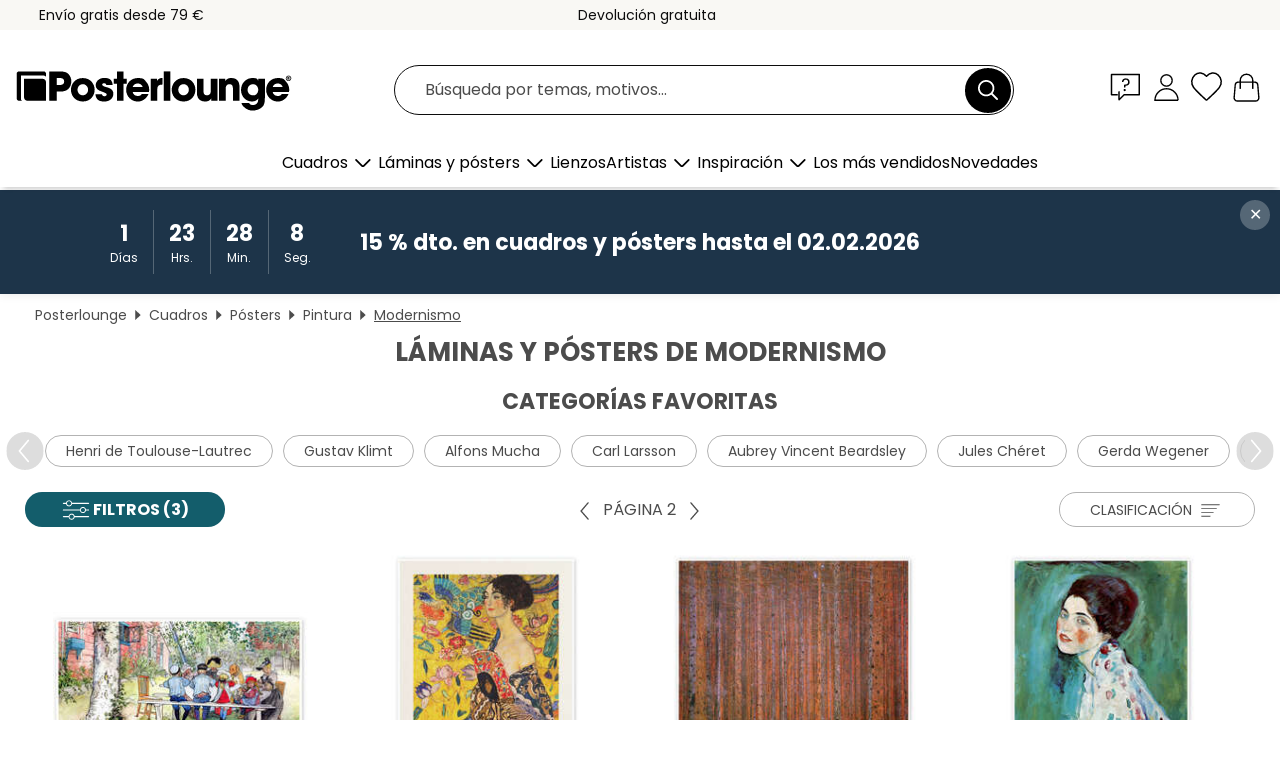

--- FILE ---
content_type: text/html; charset=utf-8
request_url: https://www.posterlounge.es/cuadros/posters/modernismo/pagina2.html
body_size: 32210
content:
<!DOCTYPE html>
<html lang="es-ES">
<head>
    <meta charset="UTF-8">
    <style>@media (min-width:768px) and (max-width:991px){.hidden-sm{display:none!important}}@media (min-width:992px) and (max-width:1249px){.hidden-md{display:none!important}}@media (min-width:1250px){.hidden-lg{display:none!important}}</style><noscript><style>.lazyload{display:none!important}noscript>img {display:block;max-width:100%;height:auto}.thumbnail noscript>img {margin-left:auto;margin-right: auto}</style></noscript>
    <link rel="preconnect" href="https://media.posterlounge.com"><link rel="preconnect" href="https://cdn.posterlounge.com">
    
    <link rel="preload" href="https://www.posterlounge.es/plugin/extern/bootstrap/fonts/glyphicons-halflings-regular.woff2" as="font" type="font/woff2" crossorigin="anonymous" /><link rel="preload" href="https://cdn.posterlounge.com/plugin/extern/bootstrap/js/includesFix.js" as="script" /><link rel="preload" href="https://www.posterlounge.es/plugin/extern/bootstrap/css/bootstrap.min.css" as="style" /><link rel="preload" href="https://cdn.posterlounge.com/plugin/extern/bootstrap/css/bootstrap-ms.css" as="style" /><link rel="preload" href="https://cdn.posterlounge.com/plugin/extern/bootstrap/js/bootstrap.min.js" as="script" /><link rel="preload" href="https://cdn.posterlounge.com/plugin/extern/bootstrapdialog/css/bootstrap-dialog.min.css" as="style" /><link rel="preload" href="https://cdn.posterlounge.com/plugin/extern/bootstrapdialog/js/bootstrap-dialog.min.js" as="script" /><link rel="preload" href="https://cdn.posterlounge.com/plugin/extern/lazysizes/css/custom-lazy-styles.min.css" as="style" /><link rel="preload" href="https://cdn.posterlounge.com/plugin/extern/flags/css/style.min.css" as="style" /><link rel="preload" href="https://www.posterlounge.es/css/293134f775f4576636de0e0f98a9ce5b.css" as="style" /><link rel="preload" href="https://www.posterlounge.es/controller/shop/main/webfonts.css?version=250916" as="style" />

    <title>Láminas y pósters de modernismo | Posterlounge.es</title>
    <meta name="description" content="✔ 100 días de devolución ✔ Envío rápido y seguro ✔ Marcos disponibles en tienda ¡Decora con láminas y pósters de modernismo!">
    <meta name="viewport" content="width=device-width, initial-scale=1">

    
        <meta name="robots" content="NOINDEX, FOLLOW">
    
        <meta property="og:type" content="website">
    <meta property="og:url" content="https://www.posterlounge.es/cuadros/posters/modernismo/pagina2.html">
    <meta property="og:title" content="Láminas y pósters de modernismo | Posterlounge.es">
    <meta property="og:description" content="✔ 100 días de devolución ✔ Envío rápido y seguro ✔ Marcos disponibles en tienda ¡Decora con láminas y pósters de modernismo!">
        <meta property="og:image" content="https://media.posterlounge.com/img/products/420000/418824/418824_poster_m.jpg">
    <meta name="thumbnail" content="https://media.posterlounge.com/img/products/420000/418824/418824_poster_m.jpg">
        <meta property="og:image" content="https://media.posterlounge.com/img/products/750000/743273/743273_poster_m.jpg">
    <meta name="thumbnail" content="https://media.posterlounge.com/img/products/750000/743273/743273_poster_m.jpg">
        <meta property="og:image" content="https://media.posterlounge.com/img/products/160000/159720/159720_poster_m.jpg">
    <meta name="thumbnail" content="https://media.posterlounge.com/img/products/160000/159720/159720_poster_m.jpg">
        <meta property="og:image" content="https://media.posterlounge.com/img/products/160000/159743/159743_poster_m.jpg">
    <meta name="thumbnail" content="https://media.posterlounge.com/img/products/160000/159743/159743_poster_m.jpg">
        <meta property="og:image" content="https://media.posterlounge.com/img/products/770000/763320/763320_poster_m.jpg">
    <meta name="thumbnail" content="https://media.posterlounge.com/img/products/770000/763320/763320_poster_m.jpg">
        <meta property="og:image" content="https://media.posterlounge.com/img/products/740000/731140/731140_poster_m.jpg">
    <meta name="thumbnail" content="https://media.posterlounge.com/img/products/740000/731140/731140_poster_m.jpg">
        <meta property="og:image" content="https://media.posterlounge.com/img/products/520000/514304/514304_poster_m.jpg">
    <meta name="thumbnail" content="https://media.posterlounge.com/img/products/520000/514304/514304_poster_m.jpg">
        <meta property="og:image" content="https://media.posterlounge.com/img/products/400000/398308/398308_poster_m.jpg">
    <meta name="thumbnail" content="https://media.posterlounge.com/img/products/400000/398308/398308_poster_m.jpg">
        <meta property="og:image" content="https://media.posterlounge.com/img/products/520000/511468/511468_poster_m.jpg">
    <meta name="thumbnail" content="https://media.posterlounge.com/img/products/520000/511468/511468_poster_m.jpg">
    
    <meta name="verify-v1" content="jsXi8zb7H6gcVbAXgm12JAChcd/3kQ5ZV0vGluy355s=">
    <meta name="p:domain_verify" content="2e6c603011a49bb49e22d0da3c726e2c">
    <meta name="msvalidate.01" content="0BEB495C0C44DA08B94EFD62E15B0E16">

    <meta name="apple-mobile-web-app-title" content="Posterlounge">
    <meta name="application-name" content="Posterlounge">
    <link rel="shortcut icon" type="image/x-icon" href="https://cdn.posterlounge.com/controller/shop/main/img/logo-icon.ico">
    <link rel="icon" type="image/svg+xml" href="https://cdn.posterlounge.com/controller/shop/main/img/logo-icon.svg">
    <link rel="icon" type="image/png" href="https://cdn.posterlounge.com/controller/shop/main/img/logo-icon-256px.png">
    <link rel="apple-touch-icon" href="https://cdn.posterlounge.com/controller/shop/main/img/apple-touch-icon-precomposed.png"
          sizes="180x180">

    <script type="text/javascript" src="https://cdn.posterlounge.com/plugin/extern/bootstrap/js/includesFix.js"></script><link rel="stylesheet" href="https://www.posterlounge.es/plugin/extern/bootstrap/css/bootstrap.min.css" type="text/css" /><link rel="stylesheet" href="https://cdn.posterlounge.com/plugin/extern/bootstrap/css/bootstrap-ms.css" type="text/css" /><link rel="stylesheet" href="https://cdn.posterlounge.com/plugin/extern/bootstrapdialog/css/bootstrap-dialog.min.css" type="text/css" /><link rel="stylesheet" href="https://cdn.posterlounge.com/plugin/extern/lazysizes/css/custom-lazy-styles.min.css?version=240620" type="text/css"/><link rel="stylesheet" href="https://cdn.posterlounge.com/plugin/extern/flags/css/style.min.css" type="text/css" /><link rel="stylesheet" href="https://www.posterlounge.es/css/293134f775f4576636de0e0f98a9ce5b.css" type="text/css" /><link rel="stylesheet" href="https://www.posterlounge.es/controller/shop/main/webfonts.css?version=250916" type="text/css" />
    <script>
				
				function initGTM()
				{
					(function(w,d,s,l,i){w[l]=w[l]||[];w[l].push({'gtm.start':new Date().getTime(),event:'gtm.js'});var f=d.getElementsByTagName(s)[0],j=d.createElement(s),dl=l!='dataLayer'?'&l='+l:'';j.async=true;j.src='https://gtm.posterlounge.es/gtm.js?id='+i+dl;f.parentNode.insertBefore(j,f);})(window,document,'script','dataLayer','GTM-KCWWWHL');
				}

				function getClientLayer()
				{
					
					dataLayer.push({ "event": "view_item_list", "ecommerce": { "item_list_name": "Modernismo", "currency": "EUR", "items": [{ "id": "418824", "name": "418824 - Desayuno debajo del gran abedu","brand": "Carl Larsson","quantity": 1, "price": "6.76", "currency": "EUR", "index": 1 },{ "id": "743273", "name": "743273 - Lady with a Fan, 1917","brand": "Gustav Klimt","quantity": 1, "price": "6.76", "currency": "EUR", "index": 2 },{ "id": "159720", "name": "159720 - Bosque en otoño","brand": "Gustav Klimt","quantity": 1, "price": "6.76", "currency": "EUR", "index": 3 },{ "id": "159743", "name": "159743 - Retrato de una dama","brand": "Gustav Klimt","quantity": 1, "price": "6.76", "currency": "EUR", "index": 4 },{ "id": "763320", "name": "763320 - Art Nouveau revisited","brand": "Frank Daske","quantity": 1, "price": "6.76", "currency": "EUR", "index": 5 },{ "id": "731140", "name": "731140 - Art is a Line around Your Thou","brand": "Gustav Klimt","quantity": 1, "price": "6.76", "currency": "EUR", "index": 6 },{ "id": "514304", "name": "514304 - Moet &amp; Chandon","brand": "Alfons Mucha","quantity": 1, "price": "6.76", "currency": "EUR", "index": 7 },{ "id": "398308", "name": "398308 - Las vírgenes","brand": "Gustav Klimt","quantity": 1, "price": "7.61", "currency": "EUR", "index": 8 },{ "id": "511468", "name": "511468 - Las piedras preciosas","brand": "Alfons Mucha","quantity": 1, "price": "6.76", "currency": "EUR", "index": 9 },{ "id": "417156", "name": "417156 - Patio y lavadero","brand": "Carl Larsson","quantity": 1, "price": "7.61", "currency": "EUR", "index": 10 },{ "id": "511962", "name": "511962 - Flirt","brand": "Alfons Mucha","quantity": 1, "price": "11.01", "currency": "EUR", "index": 11 },{ "id": "397224", "name": "397224 - Ambassadeurs, Aristide Bruant","brand": "Henri de Toulouse-Lautrec","quantity": 1, "price": "6.76", "currency": "EUR", "index": 12 },{ "id": "755252", "name": "755252 - Mother and Twins II","brand": "Gustav Klimt","quantity": 1, "price": "6.76", "currency": "EUR", "index": 13 },{ "id": "661880", "name": "661880 - El boxeador","brand": "Konstantin Andreevic Somov","quantity": 1, "price": "7.61", "currency": "EUR", "index": 14 },{ "id": "71629", "name": "71629 - Saint Moritz","brand": "Tamara de Lempicka","quantity": 1, "price": "7.61", "currency": "EUR", "index": 15 },{ "id": "511447", "name": "511447 - Las partes del día - El desper","brand": "Alfons Mucha","quantity": 1, "price": "11.86", "currency": "EUR", "index": 16 },{ "id": "384666", "name": "384666 - Retrato de Elisabeth Lederer, ","brand": "Gustav Klimt","quantity": 1, "price": "6.76", "currency": "EUR", "index": 17 },{ "id": "511838", "name": "511838 - Médée (Medea)","brand": "Alfons Mucha","quantity": 1, "price": "11.86", "currency": "EUR", "index": 18 },{ "id": "514569", "name": "514569 - Anís del Mono","brand": "Ramon Casas i Carbó","quantity": 1, "price": "11.01", "currency": "EUR", "index": 19 },{ "id": "71554", "name": "71554 - Arum","brand": "Tamara de Lempicka","quantity": 1, "price": "7.61", "currency": "EUR", "index": 20 },{ "id": "396460", "name": "396460 - Serpientes de agua II","brand": "Gustav Klimt","quantity": 1, "price": "11.01", "currency": "EUR", "index": 21 },{ "id": "750686", "name": "750686 - Magic Gardens - Collage VII","brand": "Mariusz Flont","quantity": 1, "price": "7.61", "currency": "EUR", "index": 22 },{ "id": "511376", "name": "511376 - Las partes del día - El descan","brand": "Alfons Mucha","quantity": 1, "price": "11.86", "currency": "EUR", "index": 23 },{ "id": "197783", "name": "197783 - La Luna y las estrellas - La L","brand": "Alfons Mucha","quantity": 1, "price": "11.86", "currency": "EUR", "index": 24 },{ "id": "556741", "name": "556741 - El abrazo","brand": "Gustav Klimt","quantity": 1, "price": "6.76", "currency": "EUR", "index": 25 },{ "id": "228832", "name": "228832 - Judit I (detalle)","brand": "Gustav Klimt","quantity": 1, "price": "11.01", "currency": "EUR", "index": 26 },{ "id": "396513", "name": "396513 - La música","brand": "Gustav Klimt","quantity": 1, "price": "6.76", "currency": "EUR", "index": 27 },{ "id": "511952", "name": "511952 - Chocolat Idéal","brand": "Alfons Mucha","quantity": 1, "price": "7.61", "currency": "EUR", "index": 28 },{ "id": "592980", "name": "592980 - Muerte y vida","brand": "Gustav Klimt","quantity": 1, "price": "6.76", "currency": "EUR", "index": 29 },{ "id": "711958", "name": "711958 - El café arábigo","brand": "Posterlounge","quantity": 1, "price": "7.61", "currency": "EUR", "index": 30 },{ "id": "514227", "name": "514227 - Absinthe Robette","brand": "Henri Privat-Livemont","quantity": 1, "price": "6.76", "currency": "EUR", "index": 31 },{ "id": "534323", "name": "534323 - Lait pur Stérilisé","brand": "Théophile-Alexandre Steinlen","quantity": 1, "price": "6.76", "currency": "EUR", "index": 32 },{ "id": "383560", "name": "383560 - Anuncio de Maurin Quina","brand": "Leonetto Cappiello","quantity": 1, "price": "6.76", "currency": "EUR", "index": 33 },{ "id": "389905", "name": "389905 - Retrato de la señora Boucard","brand": "Tamara de Lempicka","quantity": 1, "price": "7.61", "currency": "EUR", "index": 34 },{ "id": "511460", "name": "511460 - La Luna y las estrellas - La L","brand": "Alfons Mucha","quantity": 1, "price": "11.86", "currency": "EUR", "index": 35 },{ "id": "417162", "name": "417162 - Esquina acogedora","brand": "Carl Larsson","quantity": 1, "price": "6.76", "currency": "EUR", "index": 36 },{ "id": "534339", "name": "534339 - Tournée du Chat noir I","brand": "Théophile-Alexandre Steinlen","quantity": 1, "price": "6.76", "currency": "EUR", "index": 37 },{ "id": "745883", "name": "745883 - Cognac Monnet, 1927","brand": "Leonetto Cappiello","quantity": 1, "price": "6.76", "currency": "EUR", "index": 38 },{ "id": "129418", "name": "129418 - El árbol de la vida (Complemen","brand": "Gustav Klimt","quantity": 1, "price": "6.76", "currency": "EUR", "index": 39 },{ "id": "610324", "name": "610324 - Cosecha de la manzana","brand": "Carl Larsson","quantity": 1, "price": "7.61", "currency": "EUR", "index": 40 },{ "id": "772337", "name": "772337 - Young Lady With Gloves, 1930","brand": "Tamara de Lempicka","quantity": 1, "price": "7.61", "currency": "EUR", "index": 41 },{ "id": "767306", "name": "767306 - El Beso","brand": "Gustav Klimt","quantity": 1, "price": "6.76", "currency": "EUR", "index": 42 },{ "id": "683416", "name": "683416 - El beso (detalle) III","brand": "Gustav Klimt","quantity": 1, "price": "6.76", "currency": "EUR", "index": 43 },{ "id": "389906", "name": "389906 - La bufanda azul","brand": "Tamara de Lempicka","quantity": 1, "price": "7.61", "currency": "EUR", "index": 44 },{ "id": "177443", "name": "177443 - Ogro, monje y virgen","brand": "Ferdinand Hodler","quantity": 1, "price": "7.61", "currency": "EUR", "index": 45 },{ "id": "474977", "name": "474977 - La cama, 1893","brand": "Henri de Toulouse-Lautrec","quantity": 1, "price": "7.61", "currency": "EUR", "index": 46 },{ "id": "731968", "name": "731968 - Iglesia en Cassone, 1913","brand": "Gustav Klimt","quantity": 1, "price": "6.76", "currency": "EUR", "index": 47 },{ "id": "651699", "name": "651699 - Jochs Florals de Barcelona","brand": "Ramon Casas i Carbó","quantity": 1, "price": "11.01", "currency": "EUR", "index": 48 },{ "id": "651700", "name": "651700 - Vicente Bosch, Anís del Mono","brand": "Ramon Casas i Carbó","quantity": 1, "price": "11.01", "currency": "EUR", "index": 49 },{ "id": "398759", "name": "398759 - Camino del jardín con pollos","brand": "Gustav Klimt","quantity": 1, "price": "7.61", "currency": "EUR", "index": 50 },{ "id": "511429", "name": "511429 - Las partes del día, 1899","brand": "Alfons Mucha","quantity": 1, "price": "6.76", "currency": "EUR", "index": 51 },{ "id": "389899", "name": "389899 - Retrato del marqués d&#039;Aff","brand": "Tamara de Lempicka","quantity": 1, "price": "7.61", "currency": "EUR", "index": 52 },{ "id": "731138", "name": "731138 - As Long as the Canvases are Em","brand": "Gustav Klimt","quantity": 1, "price": "6.76", "currency": "EUR", "index": 53 },{ "id": "173849", "name": "173849 - Campo de amapolas","brand": "Gustav Klimt","quantity": 1, "price": "6.76", "currency": "EUR", "index": 54 },{ "id": "762748", "name": "762748 - Portrait of Miss Lieser","brand": "Gustav Klimt","quantity": 1, "price": "11.01", "currency": "EUR", "index": 55 },{ "id": "743122", "name": "743122 - The Seasons, Summer","brand": "Alfons Mucha","quantity": 1, "price": "6.76", "currency": "EUR", "index": 56 },{ "id": "514853", "name": "514853 - Ver Sacrum","brand": "Koloman Moser","quantity": 1, "price": "12.71", "currency": "EUR", "index": 57 },{ "id": "396668", "name": "396668 - La bailarina","brand": "Gustav Klimt","quantity": 1, "price": "11.01", "currency": "EUR", "index": 58 },{ "id": "514069", "name": "514069 - Clinique Chéron","brand": "Théophile-Alexandre Steinlen","quantity": 1, "price": "6.76", "currency": "EUR", "index": 59 },{ "id": "561767", "name": "561767 - El árbol de la vida (detalles)","brand": "Gustav Klimt","quantity": 1, "price": "11.01", "currency": "EUR", "index": 60 }] }, "pin" : { "items": [{"product_id":"418824","product_price":"6.76","product_category":"Modernismo"},{"product_id":"743273","product_price":"6.76","product_category":"Modernismo"},{"product_id":"159720","product_price":"6.76","product_category":"Modernismo"},{"product_id":"159743","product_price":"6.76","product_category":"Modernismo"},{"product_id":"763320","product_price":"6.76","product_category":"Modernismo"},{"product_id":"731140","product_price":"6.76","product_category":"Modernismo"},{"product_id":"514304","product_price":"6.76","product_category":"Modernismo"},{"product_id":"398308","product_price":"7.61","product_category":"Modernismo"},{"product_id":"511468","product_price":"6.76","product_category":"Modernismo"},{"product_id":"417156","product_price":"7.61","product_category":"Modernismo"},{"product_id":"511962","product_price":"11.01","product_category":"Modernismo"},{"product_id":"397224","product_price":"6.76","product_category":"Modernismo"},{"product_id":"755252","product_price":"6.76","product_category":"Modernismo"},{"product_id":"661880","product_price":"7.61","product_category":"Modernismo"},{"product_id":"71629","product_price":"7.61","product_category":"Modernismo"},{"product_id":"511447","product_price":"11.86","product_category":"Modernismo"},{"product_id":"384666","product_price":"6.76","product_category":"Modernismo"},{"product_id":"511838","product_price":"11.86","product_category":"Modernismo"},{"product_id":"514569","product_price":"11.01","product_category":"Modernismo"},{"product_id":"71554","product_price":"7.61","product_category":"Modernismo"},{"product_id":"396460","product_price":"11.01","product_category":"Modernismo"},{"product_id":"750686","product_price":"7.61","product_category":"Modernismo"},{"product_id":"511376","product_price":"11.86","product_category":"Modernismo"},{"product_id":"197783","product_price":"11.86","product_category":"Modernismo"},{"product_id":"556741","product_price":"6.76","product_category":"Modernismo"},{"product_id":"228832","product_price":"11.01","product_category":"Modernismo"},{"product_id":"396513","product_price":"6.76","product_category":"Modernismo"},{"product_id":"511952","product_price":"7.61","product_category":"Modernismo"},{"product_id":"592980","product_price":"6.76","product_category":"Modernismo"},{"product_id":"711958","product_price":"7.61","product_category":"Modernismo"},{"product_id":"514227","product_price":"6.76","product_category":"Modernismo"}] }, "meta" : { "item": { "id" : [418824,743273,159720,159743,763320,731140,514304,398308,511468,417156,511962,397224,755252,661880,71629,511447,384666,511838,514569,71554,396460,750686,511376,197783,556741,228832,396513,511952,592980,711958,514227,534323,383560,389905,511460,417162,534339,745883,129418,610324,772337,767306,683416,389906,177443,474977,731968,651699,651700,398759,511429,389899,731138,173849,762748,743122,514853,396668,514069,561767], "name": "Modernismo" } }, "algolia" : { "afterSearch": 1, "userToken": "4fcec7a48fcb5d1045ce827c0f879624", "userTokenAuth": "", "index": "Posterlounge_es_Pósters", "queryId": "cbe53d2f4f2562341440c5af21b0934d", "items": ["418824","743273","159720","159743","763320","731140","514304","398308","511468","417156","511962","397224","755252","661880","71629","511447","384666","511838","514569","71554","396460","750686","511376","197783","556741","228832","396513","511952","592980","711958","514227","534323","383560","389905","511460","417162","534339","745883","129418","610324","772337","767306","683416","389906","177443","474977","731968","651699","651700","398759","511429","389899","731138","173849","762748","743122","514853","396668","514069","561767"] } });
					dataLayer.push({ecommerce: undefined, pin: undefined, meta: undefined, algolia: undefined, search_term: undefined, klaviyo: undefined});
				}
				
				function getServerLayer()
				{
					$(document).ajaxComplete(function (event, xhr, settings)
					{
					    var call = true;
					    if(typeof settings.url !== 'undefined')
					    {
					        if(settings.url.indexOf('noGTM=1') > 0)
					        {
					            call = false;
					        }
					    }
					    
					    if(call)
					    {
                            $.ajax({
                                type: 'POST',
                                url: 'https://www.posterlounge.es/plugin/extern/googletagmanager/ajax/get.php',
                                dataType: 'json',
                                global: false,
                                success: function (request)
                                {
                                    if(request != null)
                                    {
                                        if(request.status)
                                        {
                                            if(request.results.jsObjects !== 'undefined')
                                            {
                                                for(x=0;x<request.results.jsObjects.length;x++)
                                                {
                                                    dataLayer.push(JSON.parse(request.results.jsObjects[x]));
                                                }
                                            }
                                        }
                                    }
                                }
                            });
                        }
					});
				}
			
				function initGTMClientId()
				{
					$.ajax({
						type: 'POST',
						url: 'https://www.posterlounge.es/plugin/extern/googletagmanager/ajax/id.php',
						dataType: 'json',
						global: false,
						success: function (request)
						{
							if(request != null)
							{
								if(request.status)
								{
									if(request.results.id !== 'undefined')
									{
										initGTM();
										
										dataLayer.push({
											'event':		'client_id',
											'client_id':	request.results.id,
											'em_hash':	    request.results.em,
											'portal_id':	request.results.portal,
											'environment':  'production',
											'section' :     'list_view',
											'ip_override':  request.results.ip,
											'user_agent':   request.results.ua,
											'test_dim1':    request.results.test_dim1,
											'test_dim2':    request.results.test_dim2,
											'test_dim3':    request.results.test_dim3,
											'test_algolia': request.results.test_algolia
										});
										
										getClientLayer();
										getServerLayer();
									}
								}
							}
						}
					});
				}
			</script><script>
			
			function getInfos(e,o)
			{   
				var cm = __cmp('getCMPData');
				var analytics = 0;
				if(cm.gdprApplies !== true || cm.vendorConsents.s26 === true)
				{
					analytics = 1;
				}
				
				$.ajax({
					type: 'POST',
					url: 'https://www.posterlounge.es/plugin/shop/cookiebanner/ajax/state.php',
					dataType: 'json',
					global: false,
					data:{
					  analytics: analytics
					}
				});
				
				if (typeof initGTMClientId == 'function') { 
					initGTMClientId();
				}
			}
		  
			document.addEventListener('DOMContentLoaded', function() 
			{
                let cmp = __cmp('getCMPData');
                if(typeof cmp === 'object' && cmp.cmpDataObject) {
                    getInfos(null, null);
                } else {
                    __cmp('addEventListener',['consent',getInfos,false],null);
                }
				
			});
		</script>

        
    <script type="application/ld+json">
        {
            "@context": "https://schema.org",
            "@type": "WebSite",
            "url": "https://www.posterlounge.es",
            "potentialAction": {
                "@type": "SearchAction",
                "target": "https://www.posterlounge.es/busqueda.html?action=search&query={search_term_string}",
                "query-input": "required name=search_term_string"
            }
        }
    </script>
    
    
    
    <script type="application/ld+json">
        {
            "@context": "https://schema.org",
            "@type": "Organization",
            "name": "Posterlounge",
            "url": "https://www.posterlounge.es",
            "logo": "https://www.posterlounge.es/controller/shop/main/img/posterlounge-logo.svg",
            "sameAs": [
                "https://www.facebook.com/posterlounge",
                "https://www.pinterest.com/posterlounge/",
                "https://instagram.com/posterlounge/"
            ],
            "contactPoint": [
                {
                    "@type": "ContactPoint",
                    "telephone": "+49-341-33975900",
                    "contactType": "customer service"
                }
            ]
        }
    </script>
    
</head>

<body data-role="page" id="main" data-posterlounge-instant-intensity="500">
<noscript><iframe src="https://gtm.posterlounge.es/ns.html?id=GTM-KCWWWHL" height="0" width="0" style="display:none;visibility:hidden"></iframe></noscript><script>if(!"gdprAppliesGlobally" in window){window.gdprAppliesGlobally=true}if(!("cmp_id" in window)||window.cmp_id<1){window.cmp_id=0}if(!("cmp_cdid" in window)){window.cmp_cdid="6675b349d8dc"}if(!("cmp_params" in window)){window.cmp_params=""}if(!("cmp_host" in window)){window.cmp_host="b.delivery.consentmanager.net"}if(!("cmp_cdn" in window)){window.cmp_cdn="cdn.consentmanager.net"}if(!("cmp_proto" in window)){window.cmp_proto="https:"}if(!("cmp_codesrc" in window)){window.cmp_codesrc="1"}window.cmp_getsupportedLangs=function(){var b=["DE","EN","FR","IT","NO","DA","FI","ES","PT","RO","BG","ET","EL","GA","HR","LV","LT","MT","NL","PL","SV","SK","SL","CS","HU","RU","SR","ZH","TR","UK","AR","BS"];if("cmp_customlanguages" in window){for(var a=0;a<window.cmp_customlanguages.length;a++){b.push(window.cmp_customlanguages[a].l.toUpperCase())}}return b};window.cmp_getRTLLangs=function(){var a=["AR"];if("cmp_customlanguages" in window){for(var b=0;b<window.cmp_customlanguages.length;b++){if("r" in window.cmp_customlanguages[b]&&window.cmp_customlanguages[b].r){a.push(window.cmp_customlanguages[b].l)}}}return a};window.cmp_getlang=function(j){if(typeof(j)!="boolean"){j=true}if(j&&typeof(cmp_getlang.usedlang)=="string"&&cmp_getlang.usedlang!==""){return cmp_getlang.usedlang}var g=window.cmp_getsupportedLangs();var c=[];var f=location.hash;var e=location.search;var a="languages" in navigator?navigator.languages:[];if(f.indexOf("cmplang=")!=-1){c.push(f.substr(f.indexOf("cmplang=")+8,2).toUpperCase())}else{if(e.indexOf("cmplang=")!=-1){c.push(e.substr(e.indexOf("cmplang=")+8,2).toUpperCase())}else{if("cmp_setlang" in window&&window.cmp_setlang!=""){c.push(window.cmp_setlang.toUpperCase())}else{if(a.length>0){for(var d=0;d<a.length;d++){c.push(a[d])}}}}}if("language" in navigator){c.push(navigator.language)}if("userLanguage" in navigator){c.push(navigator.userLanguage)}var h="";for(var d=0;d<c.length;d++){var b=c[d].toUpperCase();if(g.indexOf(b)!=-1){h=b;break}if(b.indexOf("-")!=-1){b=b.substr(0,2)}if(g.indexOf(b)!=-1){h=b;break}}if(h==""&&typeof(cmp_getlang.defaultlang)=="string"&&cmp_getlang.defaultlang!==""){return cmp_getlang.defaultlang}else{if(h==""){h="EN"}}h=h.toUpperCase();return h};(function(){var u=document;var v=u.getElementsByTagName;var h=window;var o="";var b="_en";if("cmp_getlang" in h){o=h.cmp_getlang().toLowerCase();if("cmp_customlanguages" in h){for(var q=0;q<h.cmp_customlanguages.length;q++){if(h.cmp_customlanguages[q].l.toUpperCase()==o.toUpperCase()){o="en";break}}}b="_"+o}function x(i,e){var w="";i+="=";var s=i.length;var d=location;if(d.hash.indexOf(i)!=-1){w=d.hash.substr(d.hash.indexOf(i)+s,9999)}else{if(d.search.indexOf(i)!=-1){w=d.search.substr(d.search.indexOf(i)+s,9999)}else{return e}}if(w.indexOf("&")!=-1){w=w.substr(0,w.indexOf("&"))}return w}var k=("cmp_proto" in h)?h.cmp_proto:"https:";if(k!="http:"&&k!="https:"){k="https:"}var g=("cmp_ref" in h)?h.cmp_ref:location.href;var j=u.createElement("script");j.setAttribute("data-cmp-ab","1");var c=x("cmpdesign","cmp_design" in h?h.cmp_design:"");var f=x("cmpregulationkey","cmp_regulationkey" in h?h.cmp_regulationkey:"");var r=x("cmpgppkey","cmp_gppkey" in h?h.cmp_gppkey:"");var n=x("cmpatt","cmp_att" in h?h.cmp_att:"");j.src=k+"//"+h.cmp_host+"/delivery/cmp.php?"+("cmp_id" in h&&h.cmp_id>0?"id="+h.cmp_id:"")+("cmp_cdid" in h?"&cdid="+h.cmp_cdid:"")+"&h="+encodeURIComponent(g)+(c!=""?"&cmpdesign="+encodeURIComponent(c):"")+(f!=""?"&cmpregulationkey="+encodeURIComponent(f):"")+(r!=""?"&cmpgppkey="+encodeURIComponent(r):"")+(n!=""?"&cmpatt="+encodeURIComponent(n):"")+("cmp_params" in h?"&"+h.cmp_params:"")+(u.cookie.length>0?"&__cmpfcc=1":"")+"&l="+o.toLowerCase()+"&o="+(new Date()).getTime();j.type="text/javascript";j.async=true;if(u.currentScript&&u.currentScript.parentElement){u.currentScript.parentElement.appendChild(j)}else{if(u.body){u.body.appendChild(j)}else{var t=v("body");if(t.length==0){t=v("div")}if(t.length==0){t=v("span")}if(t.length==0){t=v("ins")}if(t.length==0){t=v("script")}if(t.length==0){t=v("head")}if(t.length>0){t[0].appendChild(j)}}}var m="js";var p=x("cmpdebugunminimized","cmpdebugunminimized" in h?h.cmpdebugunminimized:0)>0?"":".min";var a=x("cmpdebugcoverage","cmp_debugcoverage" in h?h.cmp_debugcoverage:"");if(a=="1"){m="instrumented";p=""}var j=u.createElement("script");j.src=k+"//"+h.cmp_cdn+"/delivery/"+m+"/cmp"+b+p+".js";j.type="text/javascript";j.setAttribute("data-cmp-ab","1");j.async=true;if(u.currentScript&&u.currentScript.parentElement){u.currentScript.parentElement.appendChild(j)}else{if(u.body){u.body.appendChild(j)}else{var t=v("body");if(t.length==0){t=v("div")}if(t.length==0){t=v("span")}if(t.length==0){t=v("ins")}if(t.length==0){t=v("script")}if(t.length==0){t=v("head")}if(t.length>0){t[0].appendChild(j)}}}})();window.cmp_addFrame=function(b){if(!window.frames[b]){if(document.body){var a=document.createElement("iframe");a.style.cssText="display:none";if("cmp_cdn" in window&&"cmp_ultrablocking" in window&&window.cmp_ultrablocking>0){a.src="//"+window.cmp_cdn+"/delivery/empty.html"}a.name=b;a.setAttribute("title","Intentionally hidden, please ignore");a.setAttribute("role","none");a.setAttribute("tabindex","-1");document.body.appendChild(a)}else{window.setTimeout(window.cmp_addFrame,10,b)}}};window.cmp_rc=function(h){var b=document.cookie;var f="";var d=0;while(b!=""&&d<100){d++;while(b.substr(0,1)==" "){b=b.substr(1,b.length)}var g=b.substring(0,b.indexOf("="));if(b.indexOf(";")!=-1){var c=b.substring(b.indexOf("=")+1,b.indexOf(";"))}else{var c=b.substr(b.indexOf("=")+1,b.length)}if(h==g){f=c}var e=b.indexOf(";")+1;if(e==0){e=b.length}b=b.substring(e,b.length)}return(f)};window.cmp_stub=function(){var a=arguments;__cmp.a=__cmp.a||[];if(!a.length){return __cmp.a}else{if(a[0]==="ping"){if(a[1]===2){a[2]({gdprApplies:gdprAppliesGlobally,cmpLoaded:false,cmpStatus:"stub",displayStatus:"hidden",apiVersion:"2.2",cmpId:31},true)}else{a[2](false,true)}}else{if(a[0]==="getUSPData"){a[2]({version:1,uspString:window.cmp_rc("")},true)}else{if(a[0]==="getTCData"){__cmp.a.push([].slice.apply(a))}else{if(a[0]==="addEventListener"||a[0]==="removeEventListener"){__cmp.a.push([].slice.apply(a))}else{if(a.length==4&&a[3]===false){a[2]({},false)}else{__cmp.a.push([].slice.apply(a))}}}}}}};window.cmp_gpp_ping=function(){return{gppVersion:"1.0",cmpStatus:"stub",cmpDisplayStatus:"hidden",supportedAPIs:["tcfca","usnat","usca","usva","usco","usut","usct"],cmpId:31}};window.cmp_gppstub=function(){var a=arguments;__gpp.q=__gpp.q||[];if(!a.length){return __gpp.q}var g=a[0];var f=a.length>1?a[1]:null;var e=a.length>2?a[2]:null;if(g==="ping"){return window.cmp_gpp_ping()}else{if(g==="addEventListener"){__gpp.e=__gpp.e||[];if(!("lastId" in __gpp)){__gpp.lastId=0}__gpp.lastId++;var c=__gpp.lastId;__gpp.e.push({id:c,callback:f});return{eventName:"listenerRegistered",listenerId:c,data:true,pingData:window.cmp_gpp_ping()}}else{if(g==="removeEventListener"){var h=false;__gpp.e=__gpp.e||[];for(var d=0;d<__gpp.e.length;d++){if(__gpp.e[d].id==e){__gpp.e[d].splice(d,1);h=true;break}}return{eventName:"listenerRemoved",listenerId:e,data:h,pingData:window.cmp_gpp_ping()}}else{if(g==="getGPPData"){return{sectionId:3,gppVersion:1,sectionList:[],applicableSections:[0],gppString:"",pingData:window.cmp_gpp_ping()}}else{if(g==="hasSection"||g==="getSection"||g==="getField"){return null}else{__gpp.q.push([].slice.apply(a))}}}}}};window.cmp_msghandler=function(d){var a=typeof d.data==="string";try{var c=a?JSON.parse(d.data):d.data}catch(f){var c=null}if(typeof(c)==="object"&&c!==null&&"__cmpCall" in c){var b=c.__cmpCall;window.__cmp(b.command,b.parameter,function(h,g){var e={__cmpReturn:{returnValue:h,success:g,callId:b.callId}};d.source.postMessage(a?JSON.stringify(e):e,"*")})}if(typeof(c)==="object"&&c!==null&&"__uspapiCall" in c){var b=c.__uspapiCall;window.__uspapi(b.command,b.version,function(h,g){var e={__uspapiReturn:{returnValue:h,success:g,callId:b.callId}};d.source.postMessage(a?JSON.stringify(e):e,"*")})}if(typeof(c)==="object"&&c!==null&&"__tcfapiCall" in c){var b=c.__tcfapiCall;window.__tcfapi(b.command,b.version,function(h,g){var e={__tcfapiReturn:{returnValue:h,success:g,callId:b.callId}};d.source.postMessage(a?JSON.stringify(e):e,"*")},b.parameter)}if(typeof(c)==="object"&&c!==null&&"__gppCall" in c){var b=c.__gppCall;window.__gpp(b.command,function(h,g){var e={__gppReturn:{returnValue:h,success:g,callId:b.callId}};d.source.postMessage(a?JSON.stringify(e):e,"*")},"parameter" in b?b.parameter:null,"version" in b?b.version:1)}};window.cmp_setStub=function(a){if(!(a in window)||(typeof(window[a])!=="function"&&typeof(window[a])!=="object"&&(typeof(window[a])==="undefined"||window[a]!==null))){window[a]=window.cmp_stub;window[a].msgHandler=window.cmp_msghandler;window.addEventListener("message",window.cmp_msghandler,false)}};window.cmp_setGppStub=function(a){if(!(a in window)||(typeof(window[a])!=="function"&&typeof(window[a])!=="object"&&(typeof(window[a])==="undefined"||window[a]!==null))){window[a]=window.cmp_gppstub;window[a].msgHandler=window.cmp_msghandler;window.addEventListener("message",window.cmp_msghandler,false)}};window.cmp_addFrame("__cmpLocator");if(!("cmp_disableusp" in window)||!window.cmp_disableusp){window.cmp_addFrame("__uspapiLocator")}if(!("cmp_disabletcf" in window)||!window.cmp_disabletcf){window.cmp_addFrame("__tcfapiLocator")}if(!("cmp_disablegpp" in window)||!window.cmp_disablegpp){window.cmp_addFrame("__gppLocator")}window.cmp_setStub("__cmp");if(!("cmp_disabletcf" in window)||!window.cmp_disabletcf){window.cmp_setStub("__tcfapi")}if(!("cmp_disableusp" in window)||!window.cmp_disableusp){window.cmp_setStub("__uspapi")}if(!("cmp_disablegpp" in window)||!window.cmp_disablegpp){window.cmp_setGppStub("__gpp")};</script>
<div id="side-nav" class="side-nav">
    <!-- Mobile Nav, die den Content nach rechts verschiebt -->
    <div class="mobile-nav-left">
        <div class="mobile-nav-top">
            <div id="close-tab">Cerrar<span></span></div>
            <div id="side-nav-pageNavLogo">
                <a href="https://www.posterlounge.es" title="Pósters y cuadros en Posterlounge">&nbsp;</a>
            </div>
            <div id="mn-searchWrapper" class="search-wrapper">
                <form action="https://www.posterlounge.es/busqueda.html" accept-charset="UTF-8" method="get" name="search" class="pos-rel searchFieldGroup">
                    <input name="action" type="hidden" value="search"/>
                    <div class="input-group">
                        <input
                                name="s_query"
                                id="mn-mainSearchInput"
                                type="text"
                                autocomplete="off"
                                placeholder="Búsqueda por temas, motivos..."
                                value=""
                                maxlength="250"
                                class="searchField"
                                aria-label="Campo de búsqueda"
                        />
                        <div class="input-group-btn mega-menu-search-background">
                            <button type="button" class="btn mega-menu-searchBtn" aria-label="Buscar">&nbsp;</button>
                        </div>
                        <button type="button" class="btn searchClearBtnHeader"></button>
                    </div>
                </form>
            </div>
        </div>
        <nav>
            <div id="mobileNavbar">
                <ul class="nav navbar-nav">
                                                            <li class="has-children">
                                                <span class="nav-headline" role="button" tabindex="0" aria-expanded="false" aria-controls="subchildren-wallart">
                            Cuadros
                            <span class="nav-toggle-btn arrow"></span>
                        </span>
                        <ul class="nav-children" id="subchildren-wallart">
                                                        <li>
                                <a class="nav-headline discoverAll" href="https://www.posterlounge.es/cuadros/" title="Descubrir todo">
                                    <span>Descubrir todo</span>
                                </a>
                            </li>
                                                                                                                <li class="nav-subheadline has-children">
                                <span class="nav-headline" role="button" tabindex="0" aria-expanded="false" aria-controls="children-top_products">Productos
                                    <span class="nav-toggle-btn plus"></span>
                                </span>
                                <ul class="nav-children" id="children-top_products">
                                                                        <li>
                                        <a href="https://www.posterlounge.es/cuadros/posters/" title="Láminas y pósters">
                                            <span>Pósters</span>
                                        </a>
                                    </li>
                                                                        <li>
                                        <a href="https://www.posterlounge.es/cuadros/lienzos/" title="Lienzos">
                                            <span>Lienzos</span>
                                        </a>
                                    </li>
                                                                        <li>
                                        <a href="https://www.posterlounge.es/cuadros/cuadros-de-aluminio/" title="Cuadros de aluminio">
                                            <span>Cuadros de aluminio</span>
                                        </a>
                                    </li>
                                                                        <li>
                                        <a href="https://www.posterlounge.es/cuadros/cuadros-de-metacrilato/" title="Cuadros de metacrilato">
                                            <span>Cuadros de metacrilato</span>
                                        </a>
                                    </li>
                                                                        <li>
                                        <a href="https://www.posterlounge.es/cuadros/cuadros-de-madera/" title="Cuadros de madera">
                                            <span>Cuadros de madera</span>
                                        </a>
                                    </li>
                                                                        <li>
                                        <a href="https://www.posterlounge.es/cuadros/cuadros-de-plexi-alu/" title="Cuadros de plexi-alu">
                                            <span>Cuadros de plexi-alu</span>
                                        </a>
                                    </li>
                                                                        <li>
                                        <a href="https://www.posterlounge.es/cuadros/impresiones-de-arte/" title="Impresiones de arte">
                                            <span>Impresiones de arte</span>
                                        </a>
                                    </li>
                                                                        <li>
                                        <a href="https://www.posterlounge.es/cuadros/cuadros-de-pvc/" title="Cuadros de PVC">
                                            <span>Cuadros de PVC</span>
                                        </a>
                                    </li>
                                                                        <li>
                                        <a href="https://www.posterlounge.es/cuadros/vinilos-para-la-pared/" title="Vinilos para la pared">
                                            <span>Vinilos para la pared</span>
                                        </a>
                                    </li>
                                                                        <li>
                                        <a href="https://www.posterlounge.es/cuadros/paneles-magneticos/" title="Paneles magnéticos">
                                            <span>Paneles magnéticos</span>
                                        </a>
                                    </li>
                                                                        <li>
                                        <a href="https://www.posterlounge.es/cuadros/vinilos-para-puertas/" title="Vinilos para puertas">
                                            <span>Vinilos para puertas</span>
                                        </a>
                                    </li>
                                                                        <li>
                                        <a href="https://www.posterlounge.es/cuadros/posters-para-puertas/" title="Pósters para puertas">
                                            <span>Pósters para puertas</span>
                                        </a>
                                    </li>
                                                                        <li>
                                        <a href="https://www.posterlounge.es/cuadros/laminas-para-colorear/" title="Láminas para colorear">
                                            <span>Láminas para colorear</span>
                                        </a>
                                    </li>
                                                                        <li>
                                        <a href="https://www.posterlounge.es/cuadros/tarjetas-regalo/" title="Tarjetas regalo">
                                            <span>Tarjetas regalo</span>
                                        </a>
                                    </li>
                                                                        <li>
                                        <a href="https://www.posterlounge.es/cuadros/calendarios-de-pared/" title="Calendarios de pared">
                                            <span>Calendarios de pared</span>
                                        </a>
                                    </li>
                                                                    </ul>
                            </li>
                                                                                                                <li class="nav-subheadline has-children">
                                <span class="nav-headline" role="button" tabindex="0" aria-expanded="false" aria-controls="children-popular_art_styles">Estilos populares
                                    <span class="nav-toggle-btn plus"></span>
                                </span>
                                <ul class="nav-children" id="children-popular_art_styles">
                                                                        <li>
                                        <a href="https://www.posterlounge.es/cuadros/fovismo/" title="Fovismo">
                                            <span>Fovismo</span>
                                        </a>
                                    </li>
                                                                        <li>
                                        <a href="https://www.posterlounge.es/cuadros/posters/impresionismo/" title="Impresionismo">
                                            <span>Impresionismo</span>
                                        </a>
                                    </li>
                                                                        <li>
                                        <a href="https://www.posterlounge.es/cuadros/arte-abstracto/" title="Arte abstracto">
                                            <span>Arte abstracto</span>
                                        </a>
                                    </li>
                                                                        <li>
                                        <a href="https://www.posterlounge.es/cuadros/arte-asiatico/" title="Arte asiático">
                                            <span>Arte asiático</span>
                                        </a>
                                    </li>
                                                                        <li>
                                        <a href="https://www.posterlounge.es/cuadros/pintura-con-acuarela/" title="Pintura de acuarela">
                                            <span>Pintura de acuarela</span>
                                        </a>
                                    </li>
                                                                        <li>
                                        <a href="https://www.posterlounge.es/cuadros/mash-up-art/" title="Mash Up Art">
                                            <span>Mash Up Art</span>
                                        </a>
                                    </li>
                                                                        <li>
                                        <a href="https://www.posterlounge.es/cuadros/surrealismo/" title="Surrealismo">
                                            <span>Surrealismo</span>
                                        </a>
                                    </li>
                                                                        <li>
                                        <a href="https://www.posterlounge.es/cuadros/bauhaus/" title="Bauhaus">
                                            <span>Bauhaus</span>
                                        </a>
                                    </li>
                                                                        <li>
                                        <a href="https://www.posterlounge.es/cuadros/arte-digital/" title="Arte digital">
                                            <span>Arte digital</span>
                                        </a>
                                    </li>
                                                                        <li>
                                        <a href="https://www.posterlounge.es/cuadros/fotografia/" title="Fotografía">
                                            <span>Fotografía</span>
                                        </a>
                                    </li>
                                                                        <li>
                                        <a href="https://www.posterlounge.es/cuadros/dibujos-y-bocetos/" title="Dibujos y bocetos">
                                            <span>Dibujos y bocetos</span>
                                        </a>
                                    </li>
                                                                    </ul>
                            </li>
                                                                                                                <li class="nav-subheadline has-children">
                                <span class="nav-headline" role="button" tabindex="0" aria-expanded="false" aria-controls="children-popular_rooms">Espacios populares
                                    <span class="nav-toggle-btn plus"></span>
                                </span>
                                <ul class="nav-children" id="children-popular_rooms">
                                                                        <li>
                                        <a href="https://www.posterlounge.es/cuadros/salon/" title="Cuadros para el salón">
                                            <span>Cuadros para el salón</span>
                                        </a>
                                    </li>
                                                                        <li>
                                        <a href="https://www.posterlounge.es/cuadros/dormitorio/" title="Cuadros para el dormitorio">
                                            <span>Cuadros para el dormitorio</span>
                                        </a>
                                    </li>
                                                                        <li>
                                        <a href="https://www.posterlounge.es/cuadros/cocina/" title="Cuadros para la cocina">
                                            <span>Cuadros para la cocina</span>
                                        </a>
                                    </li>
                                                                        <li>
                                        <a href="https://www.posterlounge.es/cuadros/bano/" title="Cuadros para el baño">
                                            <span>Cuadros para el baño</span>
                                        </a>
                                    </li>
                                                                        <li>
                                        <a href="https://www.posterlounge.es/cuadros/habitacion-de-los-ninos/" title="Cuadros infantiles">
                                            <span>Cuadros infantiles</span>
                                        </a>
                                    </li>
                                                                        <li>
                                        <a href="https://www.posterlounge.es/cuadros/oficina/" title="Cuadros para la oficina">
                                            <span>Cuadros para la oficina</span>
                                        </a>
                                    </li>
                                                                    </ul>
                            </li>
                                                                                                                <li class="nav-subheadline has-children">
                                <span class="nav-headline" role="button" tabindex="0" aria-expanded="false" aria-controls="children-popular_styles">Estilos de decoración
                                    <span class="nav-toggle-btn plus"></span>
                                </span>
                                <ul class="nav-children" id="children-popular_styles">
                                                                        <li>
                                        <a href="https://www.posterlounge.es/cuadros/japandi/" title="Japandi">
                                            <span>Japandi</span>
                                        </a>
                                    </li>
                                                                        <li>
                                        <a href="https://www.posterlounge.es/cuadros/boho/" title="Boho">
                                            <span>Boho</span>
                                        </a>
                                    </li>
                                                                        <li>
                                        <a href="https://www.posterlounge.es/cuadros/moderno/" title="Moderno">
                                            <span>Moderno</span>
                                        </a>
                                    </li>
                                                                        <li>
                                        <a href="https://www.posterlounge.es/cuadros/mid-century-modern/" title="Mid-century modern">
                                            <span>Mid-century modern</span>
                                        </a>
                                    </li>
                                                                        <li>
                                        <a href="https://www.posterlounge.es/cuadros/marinero/" title="Marinero">
                                            <span>Marinero</span>
                                        </a>
                                    </li>
                                                                        <li>
                                        <a href="https://www.posterlounge.es/cuadros/vintage/" title="Vintage">
                                            <span>Vintage</span>
                                        </a>
                                    </li>
                                                                        <li>
                                        <a href="https://www.posterlounge.es/cuadros/escandinavo/" title="Escandinavo">
                                            <span>Escandinavo</span>
                                        </a>
                                    </li>
                                                                        <li>
                                        <a href="https://www.posterlounge.es/cuadros/estilo-de-casa-de-campo/" title="Estilo de casa de campo">
                                            <span>Estilo de casa de campo</span>
                                        </a>
                                    </li>
                                                                        <li>
                                        <a href="https://www.posterlounge.es/cuadros/minimalista/" title="Minimalista">
                                            <span>Minimalista</span>
                                        </a>
                                    </li>
                                                                    </ul>
                            </li>
                                                                                </ul>
                                            </li>
                                                                                <li class="has-children">
                                                <span class="nav-headline" role="button" tabindex="0" aria-expanded="false" aria-controls="subchildren-poster">
                            Láminas y pósters
                            <span class="nav-toggle-btn arrow"></span>
                        </span>
                        <ul class="nav-children" id="subchildren-poster">
                                                        <li>
                                <a class="nav-headline discoverAll" href="https://www.posterlounge.es/cuadros/posters/" title="Descubrir todo">
                                    <span>Descubrir todo</span>
                                </a>
                            </li>
                                                                                                                <li class="nav-subheadline has-children">
                                <span class="nav-headline" role="button" tabindex="0" aria-expanded="false" aria-controls="children-top_poster_categories">Categorías favoritas
                                    <span class="nav-toggle-btn plus"></span>
                                </span>
                                <ul class="nav-children" id="children-top_poster_categories">
                                                                        <li>
                                        <a href="https://www.posterlounge.es/cuadros/posters/peliculas/" title="Láminas y pósters de películas">
                                            <span>Pósters de películas</span>
                                        </a>
                                    </li>
                                                                        <li>
                                        <a href="https://www.posterlounge.es/cuadros/posters/manga/" title="Pósters de anime">
                                            <span>Pósters de anime</span>
                                        </a>
                                    </li>
                                                                        <li>
                                        <a href="https://www.posterlounge.es/cuadros/posters/animales/" title="Láminas y pósters de animales">
                                            <span>Pósters de animales</span>
                                        </a>
                                    </li>
                                                                        <li>
                                        <a href="https://www.posterlounge.es/cuadros/posters/ciudades/" title="Pósters de ciudades">
                                            <span>Pósters de ciudades</span>
                                        </a>
                                    </li>
                                                                        <li>
                                        <a href="https://www.posterlounge.es/cuadros/posters/frases-y-refranes/" title="Láminas y pósters de frases y refranes">
                                            <span>Láminas con frases</span>
                                        </a>
                                    </li>
                                                                        <li>
                                        <a href="https://www.posterlounge.es/cuadros/posters/musica-y-baile/" title="Pósters de música">
                                            <span>Pósters de música</span>
                                        </a>
                                    </li>
                                                                        <li>
                                        <a href="https://www.posterlounge.es/cuadros/posters/deporte/" title="Pósters de deporte">
                                            <span>Pósters de deporte</span>
                                        </a>
                                    </li>
                                                                        <li>
                                        <a href="https://www.posterlounge.es/cuadros/posters/mapamundis-y-mapas-de-paises/" title="Láminas y pósters de mapamundis y mapas de países">
                                            <span>Mapas</span>
                                        </a>
                                    </li>
                                                                        <li>
                                        <a href="https://www.posterlounge.es/cuadros/posters/botanica/" title="Láminas y pósters de botánica">
                                            <span>Pósters de botánica</span>
                                        </a>
                                    </li>
                                                                        <li>
                                        <a href="https://www.posterlounge.es/cuadros/posters/naturaleza/" title="Pósters de naturaleza">
                                            <span>Pósters de naturaleza</span>
                                        </a>
                                    </li>
                                                                        <li>
                                        <a href="https://www.posterlounge.es/cuadros/posters/arquitectura/" title="Pósters de arquitectura">
                                            <span>Pósters de arquitectura</span>
                                        </a>
                                    </li>
                                                                        <li>
                                        <a href="https://www.posterlounge.es/cuadros/posters/aprendizaje-y-conocimiento/" title="Pósters para aprender">
                                            <span>Pósters para aprender</span>
                                        </a>
                                    </li>
                                                                    </ul>
                            </li>
                                                                                                                <li class="nav-subheadline has-children">
                                <span class="nav-headline" role="button" tabindex="0" aria-expanded="false" aria-controls="children-trends_inspiration">Inspiración y tendencias
                                    <span class="nav-toggle-btn plus"></span>
                                </span>
                                <ul class="nav-children" id="children-trends_inspiration">
                                                                        <li>
                                        <a href="https://www.posterlounge.es/cuadros/posters/bauhaus/" title="Pósters Bauhaus">
                                            <span>Pósters Bauhaus</span>
                                        </a>
                                    </li>
                                                                        <li>
                                        <a href="https://www.posterlounge.es/cuadros/posters/retro/" title="Pósters retro">
                                            <span>Pósters retro</span>
                                        </a>
                                    </li>
                                                                        <li>
                                        <a href="https://www.posterlounge.es/cuadros/posters/japandi/" title="Pósters Japandi">
                                            <span>Pósters Japandi</span>
                                        </a>
                                    </li>
                                                                        <li>
                                        <a href="https://www.posterlounge.es/cuadros/posters/blanco-y-negro/" title="Láminas en blanco y negro">
                                            <span>Láminas en blanco y negro</span>
                                        </a>
                                    </li>
                                                                        <li>
                                        <a href="https://www.posterlounge.es/cuadros/posters/cocteles/" title="Pósters de cócteles">
                                            <span>Pósters de cócteles</span>
                                        </a>
                                    </li>
                                                                        <li>
                                        <a href="https://www.posterlounge.es/cuadros/posters/vintage/" title="Pósters vintage">
                                            <span>Pósters vintage</span>
                                        </a>
                                    </li>
                                                                        <li>
                                        <a href="https://www.posterlounge.es/coleccion/exhibition-posters.html" title="Carteles de exposiciones">
                                            <span>Carteles de exposiciones</span>
                                        </a>
                                    </li>
                                                                        <li>
                                        <a href="https://www.posterlounge.es/cuadros/posters/cafe/" title="Pósters de café">
                                            <span>Pósters de café</span>
                                        </a>
                                    </li>
                                                                    </ul>
                            </li>
                                                                                                                <li class="nav-subheadline has-children">
                                <span class="nav-headline" role="button" tabindex="0" aria-expanded="false" aria-controls="children-poster_rooms">Espacios populares
                                    <span class="nav-toggle-btn plus"></span>
                                </span>
                                <ul class="nav-children" id="children-poster_rooms">
                                                                        <li>
                                        <a href="https://www.posterlounge.es/cuadros/posters/salon/" title="Láminas para el salón">
                                            <span>Láminas para el salón</span>
                                        </a>
                                    </li>
                                                                        <li>
                                        <a href="https://www.posterlounge.es/cuadros/posters/cocina/" title="Pósters para la cocina">
                                            <span>Pósters para la cocina</span>
                                        </a>
                                    </li>
                                                                        <li>
                                        <a href="https://www.posterlounge.es/cuadros/posters/dormitorio/" title="Láminas para el dormitorio">
                                            <span>Láminas para el dormitorio</span>
                                        </a>
                                    </li>
                                                                        <li>
                                        <a href="https://www.posterlounge.es/cuadros/posters/habitacion-de-los-ninos/" title="Láminas infantiles">
                                            <span>Láminas infantiles</span>
                                        </a>
                                    </li>
                                                                        <li>
                                        <a href="https://www.posterlounge.es/cuadros/posters/oficina/" title="Láminas para la oficina">
                                            <span>Láminas para la oficina</span>
                                        </a>
                                    </li>
                                                                    </ul>
                            </li>
                                                                                </ul>
                                            </li>
                                                                                <li class="">
                                                <a href="https://www.posterlounge.es/cuadros/lienzos/" class="nav-headline" title="Lienzos">
                            Lienzos
                            <span class="nav-toggle-btn arrow"></span>
                        </a>
                                            </li>
                                                                                <li class="has-children">
                                                <span class="nav-headline" role="button" tabindex="0" aria-expanded="false" aria-controls="subchildren-artist">
                            Artistas
                            <span class="nav-toggle-btn arrow"></span>
                        </span>
                        <ul class="nav-children" id="subchildren-artist">
                                                                                                                <li class="nav-subheadline has-children">
                                <span class="nav-headline" role="button" tabindex="0" aria-expanded="false" aria-controls="children-artistsTop">Artistas populares
                                    <span class="nav-toggle-btn plus"></span>
                                </span>
                                <ul class="nav-children" id="children-artistsTop">
                                                                        <li>
                                        <a href="https://www.posterlounge.es/artistas/vincent-van-gogh/" title="Vincent van Gogh">
                                            <span>Vincent van Gogh</span>
                                        </a>
                                    </li>
                                                                        <li>
                                        <a href="https://www.posterlounge.es/artistas/alfons-mucha/" title="Alfons Mucha">
                                            <span>Alfons Mucha</span>
                                        </a>
                                    </li>
                                                                        <li>
                                        <a href="https://www.posterlounge.es/artistas/william-morris/" title="William Morris">
                                            <span>William Morris</span>
                                        </a>
                                    </li>
                                                                        <li>
                                        <a href="https://www.posterlounge.es/artistas/claude-monet/" title="Claude Monet">
                                            <span>Claude Monet</span>
                                        </a>
                                    </li>
                                                                        <li>
                                        <a href="https://www.posterlounge.es/artistas/frida-kahlo/" title="Frida Kahlo">
                                            <span>Frida Kahlo</span>
                                        </a>
                                    </li>
                                                                        <li>
                                        <a href="https://www.posterlounge.es/artistas/frank-moth/" title="Frank Moth">
                                            <span>Frank Moth</span>
                                        </a>
                                    </li>
                                                                        <li>
                                        <a href="https://www.posterlounge.es/artistas/paul-klee/" title="Paul Klee">
                                            <span>Paul Klee</span>
                                        </a>
                                    </li>
                                                                        <li>
                                        <a href="https://www.posterlounge.es/artistas/gustav-klimt/" title="Gustav Klimt">
                                            <span>Gustav Klimt</span>
                                        </a>
                                    </li>
                                                                        <li>
                                        <a href="https://www.posterlounge.es/artistas/henri-matisse/" title="Henri Matisse">
                                            <span>Henri Matisse</span>
                                        </a>
                                    </li>
                                                                        <li>
                                        <a href="https://www.posterlounge.es/artistas/matsumoto-hoji/" title="Matsumoto Hoji">
                                            <span>Matsumoto Hoji</span>
                                        </a>
                                    </li>
                                                                        <li>
                                        <a href="https://www.posterlounge.es/artistas/catsanddotz/" title="CatsAndDotz">
                                            <span>CatsAndDotz</span>
                                        </a>
                                    </li>
                                                                        <li>
                                        <a href="https://www.posterlounge.es/artistas/tamara-de-lempicka/" title="Tamara de Lempicka">
                                            <span>Tamara de Lempicka</span>
                                        </a>
                                    </li>
                                                                    </ul>
                            </li>
                                                                                                                <li class="nav-subheadline has-children">
                                <span class="nav-headline" role="button" tabindex="0" aria-expanded="false" aria-controls="children-artistsNew">Nuevos artistas
                                    <span class="nav-toggle-btn plus"></span>
                                </span>
                                <ul class="nav-children" id="children-artistsNew">
                                                                        <li>
                                        <a href="https://www.posterlounge.es/artistas/branka-kodzoman/" title="Branka Kodžoman">
                                            <span>Branka Kodžoman</span>
                                        </a>
                                    </li>
                                                                        <li>
                                        <a href="https://www.posterlounge.es/artistas/raoul-dufy/" title="Raoul Dufy">
                                            <span>Raoul Dufy</span>
                                        </a>
                                    </li>
                                                                        <li>
                                        <a href="https://www.posterlounge.es/artistas/eduard-warkentin/" title="Eduard Warkentin">
                                            <span>Eduard Warkentin</span>
                                        </a>
                                    </li>
                                                                        <li>
                                        <a href="https://www.posterlounge.es/artistas/urchin-bay/" title="Urchin Bay">
                                            <span>Urchin Bay</span>
                                        </a>
                                    </li>
                                                                        <li>
                                        <a href="https://www.posterlounge.es/artistas/annick/" title="Annick">
                                            <span>Annick</span>
                                        </a>
                                    </li>
                                                                        <li>
                                        <a href="https://www.posterlounge.es/artistas/thingdesign/" title="ThingDesign">
                                            <span>ThingDesign</span>
                                        </a>
                                    </li>
                                                                        <li>
                                        <a href="https://www.posterlounge.es/artistas/artsy-sesta/" title="Artsy Sesta">
                                            <span>Artsy Sesta</span>
                                        </a>
                                    </li>
                                                                        <li>
                                        <a href="https://www.posterlounge.es/artistas/adriano-oliveira/" title="Adriano Oliveira">
                                            <span>Adriano Oliveira</span>
                                        </a>
                                    </li>
                                                                        <li>
                                        <a href="https://www.posterlounge.es/artistas/lucas-tiefenthaler/" title="Lucas Tiefenthaler">
                                            <span>Lucas Tiefenthaler</span>
                                        </a>
                                    </li>
                                                                        <li>
                                        <a href="https://www.posterlounge.es/artistas/petra-meikle/" title="Petra Meikle">
                                            <span>Petra Meikle</span>
                                        </a>
                                    </li>
                                                                    </ul>
                            </li>
                                                                                                                <li class="nav-subheadline has-children">
                                <span class="nav-headline" role="button" tabindex="0" aria-expanded="false" aria-controls="children-artists_collection">Colecciones de artistas
                                    <span class="nav-toggle-btn plus"></span>
                                </span>
                                <ul class="nav-children" id="children-artists_collection">
                                                                        <li>
                                        <a href="https://www.posterlounge.es/the-colourful-crew/" title="The Colourful Crew">
                                            <span>The Colourful Crew</span>
                                        </a>
                                    </li>
                                                                        <li>
                                        <a href="https://www.posterlounge.es/the-fun-makers/" title="The Fun Makers">
                                            <span>The Fun Makers</span>
                                        </a>
                                    </li>
                                                                        <li>
                                        <a href="https://www.posterlounge.es/the-animal-lovers/" title="The Animal Lovers">
                                            <span>The Animal Lovers</span>
                                        </a>
                                    </li>
                                                                        <li>
                                        <a href="https://www.posterlounge.es/the-ai-specialists/" title="The AI Specialists">
                                            <span>The AI Specialists</span>
                                        </a>
                                    </li>
                                                                        <li>
                                        <a href="https://www.posterlounge.es/the-collage-crafters/" title="The Collage Crafters">
                                            <span>The Collage Crafters</span>
                                        </a>
                                    </li>
                                                                        <li>
                                        <a href="https://www.posterlounge.es/the-world-travellers/" title="The World Travellers">
                                            <span>The World Travellers</span>
                                        </a>
                                    </li>
                                                                        <li>
                                        <a href="https://www.posterlounge.es/the-retro-designers/" title="The Retro Designers">
                                            <span>The Retro Designers</span>
                                        </a>
                                    </li>
                                                                        <li>
                                        <a href="https://www.posterlounge.es/the-nature-lovers/" title="The Nature Lovers">
                                            <span>The Nature Lovers</span>
                                        </a>
                                    </li>
                                                                        <li>
                                        <a href="https://www.posterlounge.es/the-sports-maniacs/" title="The Sports Maniacs">
                                            <span>The Sports Maniacs</span>
                                        </a>
                                    </li>
                                                                        <li>
                                        <a href="https://www.posterlounge.es/the-hilarious-paintings/" title="The Hilarious Paintings">
                                            <span>The Hilarious Paintings</span>
                                        </a>
                                    </li>
                                                                        <li>
                                        <a href="https://www.posterlounge.es/the-minimalists/" title="The Minimalists">
                                            <span>The Minimalists</span>
                                        </a>
                                    </li>
                                                                    </ul>
                            </li>
                                                                                </ul>
                                            </li>
                                                                                <li class="has-children">
                                                <span class="nav-headline" role="button" tabindex="0" aria-expanded="false" aria-controls="subchildren-inspiration">
                            Inspiración
                            <span class="nav-toggle-btn arrow"></span>
                        </span>
                        <ul class="nav-children" id="subchildren-inspiration">
                                                                                                                <li class="nav-subheadline has-children">
                                <span class="nav-headline" role="button" tabindex="0" aria-expanded="false" aria-controls="children-poster_colors">Colores populares
                                    <span class="nav-toggle-btn plus"></span>
                                </span>
                                <ul class="nav-children" id="children-poster_colors">
                                                                        <li>
                                        <a href="https://www.posterlounge.es/cuadros/beige/" title="Cuadros en beige">
                                            <span>Cuadros en beige</span>
                                        </a>
                                    </li>
                                                                        <li>
                                        <a href="https://www.posterlounge.es/cuadros/naranja/" title="Cuadros en naranja">
                                            <span>Cuadros en naranja</span>
                                        </a>
                                    </li>
                                                                        <li>
                                        <a href="https://www.posterlounge.es/cuadros/pastel/" title="Cuadros en pastel">
                                            <span>Cuadros en pastel</span>
                                        </a>
                                    </li>
                                                                        <li>
                                        <a href="https://www.posterlounge.es/cuadros/rosado/" title="Cuadros en rosé">
                                            <span>Cuadros en rosé</span>
                                        </a>
                                    </li>
                                                                        <li>
                                        <a href="https://www.posterlounge.es/cuadros/blanco-y-negro/" title="Cuadros en blanco y negro">
                                            <span>Cuadros en blanco y negro</span>
                                        </a>
                                    </li>
                                                                        <li>
                                        <a href="https://www.posterlounge.es/cuadros/verde/" title="Cuadros en verde">
                                            <span>Cuadros en verde</span>
                                        </a>
                                    </li>
                                                                        <li>
                                        <a href="https://www.posterlounge.es/cuadros/rojo/" title="Cuadros en rojo">
                                            <span>Cuadros en rojo</span>
                                        </a>
                                    </li>
                                                                        <li>
                                        <a href="https://www.posterlounge.es/cuadros/azul/" title="Cuadros en azul">
                                            <span>Cuadros en azul</span>
                                        </a>
                                    </li>
                                                                    </ul>
                            </li>
                                                                                                                <li class="nav-subheadline has-children">
                                <span class="nav-headline" role="button" tabindex="0" aria-expanded="false" aria-controls="children-top_collections">Colecciones populares
                                    <span class="nav-toggle-btn plus"></span>
                                </span>
                                <ul class="nav-children" id="children-top_collections">
                                                                        <li>
                                        <a href="https://www.posterlounge.es/the-great-women-artists/" title="The Great Women Artists">
                                            <span>The Great Women Artists</span>
                                        </a>
                                    </li>
                                                                        <li>
                                        <a href="https://www.posterlounge.es/matisse-and-beyond/" title="Matisse & Beyond">
                                            <span>Matisse & Beyond</span>
                                        </a>
                                    </li>
                                                                        <li>
                                        <a href="https://www.posterlounge.es/minimal-still-life/" title="Minimal Still Life">
                                            <span>Minimal Still Life</span>
                                        </a>
                                    </li>
                                                                        <li>
                                        <a href="https://www.posterlounge.es/cuadros/ideas-para-regalos/" title="Ideas para regalos">
                                            <span>Ideas para regalos</span>
                                        </a>
                                    </li>
                                                                        <li>
                                        <a href="https://www.posterlounge.es/cuadros/food-culture/" title="Food Culture">
                                            <span>Food Culture</span>
                                        </a>
                                    </li>
                                                                    </ul>
                            </li>
                                                                                </ul>
                                            </li>
                                                                                <li class="">
                                                <a href="https://www.posterlounge.es/mas-vendidos/" class="nav-headline" title="Los más vendidos">
                            Los más vendidos
                            <span class="nav-toggle-btn arrow"></span>
                        </a>
                                            </li>
                                                                                <li class="">
                                                <a href="https://www.posterlounge.es/novedades/" class="nav-headline" title="Novedades">
                            Novedades
                            <span class="nav-toggle-btn arrow"></span>
                        </a>
                                            </li>
                                                                                                                                        </ul>
            </div>
        </nav>
    </div>
    <div id="mobile-navbar-footer">
        <div id="mobile-navbar-help">
            <span class="mob-support"></span>
            <span class="help-label">Ayuda y atención al cliente</span>
            <span id="help-toggle" class="icon-down"></span>
        </div>

        <div id="mobile-help-panel">
            <div class="help-popup-content">
                <div class="help-links">
                                        <a href="https://www.posterlounge.es/ayuda/" class="help-link uppercase">Información para el cliente<span class="popup-vector"></span></a>
                </div>
                <div class="help-contact">
                    <span class="support-image"></span>
                    <p>Escríbenos:<br>
                        <a class="mail" href="mailto:servicio@posterlounge.es">servicio@posterlounge.es</a>
                    </p>
                </div>
            </div>
        </div>
        <div id="mobile-navbar-btn-box">
                                    <a class="mobile-navbar-btn" href="https://www.posterlounge.es/mi-cuenta.html" title="Mi cuenta">
                <span id="mob-account"></span>
                <span>Mi cuenta</span>
            </a>
                        
                        <a class="mobile-navbar-btn pos-rel" href="https://www.posterlounge.es/favoritos.html" title="Lista de favoritos">
                <span id="mob-wishlist"></span>
                <span>Lista de favoritos</span>
                <span class="pageNavWishlistCount pageNavBubble" style="display:none;"> 0</span>
            </a>
                    </div>
    </div>
</div>
<div class="mobile-nav-overlay"></div>
<div id="supportPopup" class="support-popup hidden" aria-hidden="true" role="dialog">
    <div class="popup-arrow"></div>
    <button class="popup-close" aria-label="Cerrar"></button>

    <div class="popup-header">
        <span class="mob-support"></span>
        <span class="help-label">Ayuda y atención al cliente</span>
    </div>

    <div class="help-popup-content">
        <div class="help-links">
                        <a href="https://www.posterlounge.es/ayuda/" class="help-link uppercase">Información para el cliente<span class="popup-vector"></span></a>
        </div>
        <div class="help-contact">
            <span class="support-image"></span>
            <p>Escríbenos:<br>
                <a class="mail" href="mailto:servicio@posterlounge.es">servicio@posterlounge.es</a>
            </p>
        </div>
    </div>
</div>
<div id="header-placeholder"></div>
<div id="headerWrapper">
        <!-- Navigation für SM, MS und XS -->
    <nav class="mobile-top-nav hidden-lg hidden-md">
        <div id="containerBanner">
            <div class="banner-item transPlugin"><div tabindex="-1" class="trustpilot-widget" data-locale="es-ES" data-template-id="5419b732fbfb950b10de65e5" data-businessunit-id="656f31e35ab9b407bc9ddfee" data-style-height="24px" data-style-width="320px" data-theme="light" data-font-family="Open Sans" data-text-color="#4C4C4C" data-stars="4,5">
</div></div>
            <div class="banner-item">Envío gratis desde 79 €</div>
            <div class="banner-item">Devolución gratuita</div>
        </div>
        <div class="navbar navbar-default navbar-static-top custom-navbar">
            <div class="container custom-container">
                <div class="nav navbar-nav navbar-left">
                    <button type="button" id="pageNavMenu" class="navbar-toggle-btn sidebar-toogle collapsed" data-toggle="collapse" data-target="" aria-controls="mobileNavbar" aria-label="Mobile menu">
                        <span class="icon-bar top-bar"></span>
                        <span class="icon-bar middle-bar"></span>
                        <span class="icon-bar bottom-bar"></span>
                    </button>
                    <div class="nav-icon pageNavSupport">
                        <div class="popup-trigger-wrapper" data-popup="supportPopup" tabindex="0" role="button" aria-controls="supportPopup" aria-expanded="false" aria-haspopup="dialog" aria-label="Ayuda y atención al cliente">
                            <span class="tab-support"></span>
                        </div>
                    </div>
                </div>
                <ul class="nav navbar-nav navbar-right">
                    <li class="nav-icon pageNavWishlist">
                        <a href="https://www.posterlounge.es/favoritos.html" title="Lista de favoritos" class="pos-rel">
                            <span class="pageNavWishlistCount pageNavBubble" style="display:none;">0</span>
                        </a>
                    </li>
                    <li class="nav-icon pageNavBasket">
                                                <a href="https://www.posterlounge.es/carrito.html" title="Mi carrito" class="pos-rel" aria-label="Mi carrito">
                            <span class="pageNavBasketCount pageNavBubble"  style="display:none;" >
                            0
                            </span>
                        </a>
                                            </li>
                </ul>
                <div id="pageNavLogo">
                    <a href="https://www.posterlounge.es" title="Pósters y cuadros en Posterlounge">&nbsp;</a>
                </div>
                <div id="searchContainer">
                    <form action="https://www.posterlounge.es/busqueda.html" accept-charset="UTF-8" method="get" name="search" class="pos-rel searchFieldGroup">
                        <input name="action" type="hidden" value="search"/>
                        <div class="input-group">
                            <input
                                name="s_query"
                                id="mainSearchInput"
                                type="text"
                                autocomplete="off"
                                placeholder="Búsqueda por temas, motivos..."
                                value=""
                                maxlength="250"
                                class="searchField"
                                aria-label="Campo de búsqueda"
                            />
                            <div class="input-group-btn mega-menu-search-background">
                                <button type="button" class="btn mega-menu-searchBtn" aria-label="Buscar">&nbsp;</button>
                            </div>
                            <button type="button" class="btn searchClearBtnHeader"></button>
                        </div>
                    </form>
                </div>
                <div id="menuSwipeList" class="pos-rel">
                    <div class="menu-swipe-carousel">
                                                <span>
                            <a href="https://www.posterlounge.es/cuadros/" class="nav-link" title="Cuadros">
                                <span>Cuadros</span>
                            </a>
                        </span>
                                                <span>
                            <a href="https://www.posterlounge.es/cuadros/posters/" class="nav-link" title="Láminas y pósters">
                                <span>Láminas y pósters</span>
                            </a>
                        </span>
                                                <span>
                            <a href="https://www.posterlounge.es/cuadros/lienzos/" class="nav-link" title="Lienzos">
                                <span>Lienzos</span>
                            </a>
                        </span>
                                                <span>
                            <a href="https://www.posterlounge.es/artistas/" class="nav-link" title="Artistas">
                                <span>Artistas</span>
                            </a>
                        </span>
                                                <span>
                            <a href="https://www.posterlounge.es/set-de-cuadros-y-laminas/" class="nav-link" title="Inspiración">
                                <span>Inspiración</span>
                            </a>
                        </span>
                                                <span>
                            <a href="https://www.posterlounge.es/mas-vendidos/" class="nav-link" title="Los más vendidos">
                                <span>Los más vendidos</span>
                            </a>
                        </span>
                                                <span>
                            <a href="https://www.posterlounge.es/novedades/" class="nav-link" title="Novedades">
                                <span>Novedades</span>
                            </a>
                        </span>
                                            </div>
                    <div id="scrollIndicator"></div>
                </div>
            </div>
        </div>
    </nav>
        <div id="header" class="stickyHeader">
        <div id="skipBanner" class="skip-banner" aria-hidden="true">
            <a href="#pageContent" class="skip-link">Saltar al contenido principal</a>
            <a href="#search" class="skip-link">Ir a la búsqueda</a>
        </div>
                <!-- Header inkl. Menü für LG/MD (außer iPad Pro & MS Surface) -->
        <header class="masthead hidden-sm hidden-ms hidden-xs" data-role="header">
                        <div id="topBar">
                <div class="container custom-container">
                    <div id="topBanner">
                        <div><span>Envío gratis desde 79 €</span></div>
                        <div><span>Devolución gratuita</span></div>
                        <div>
                            <div tabindex="-1" class="transPlugin"><div tabindex="-1" class="trustpilot-widget" data-locale="es-ES" data-template-id="5419b732fbfb950b10de65e5" data-businessunit-id="656f31e35ab9b407bc9ddfee" data-style-height="24px" data-style-width="320px" data-theme="light" data-font-family="Open Sans" data-text-color="#4C4C4C" data-stars="4,5">
</div></div>
                        </div>
                    </div>
                </div>
            </div>
                        <div id="pageHead" class="container-fluid">
                <!-- Search Overlay -->
                <div id="searchOverlay" class="search-overlay"></div>
                <div class="header-container">
                    <div class="nav-area">
                        <div class="container-fluid ">
                            <div class="nav-top-space">
                                <div class="nav-top-space-item">
                                    <a href="https://www.posterlounge.es" title="Pósters y cuadros en Posterlounge" id="logoContainer"></a>
                                </div>
                                <div class="nav-top-space-item pos-rel" id="search">
                                                                        <div id="searchWrapper" class="search-wrapper">
                                        <form action="https://www.posterlounge.es/busqueda.html" accept-charset="UTF-8" method="get" name="search" class="pos-rel searchFieldGroup">
                                            <input name="action" type="hidden" value="search"/>
                                            <div class="input-group">
                                                <input
                                                    name="s_query"
                                                    id="SearchInput"
                                                    type="text"
                                                    autocomplete="off"
                                                    placeholder="Búsqueda por temas, motivos..."
                                                    value=""
                                                    maxlength="250"
                                                    class="searchField"
                                                    aria-label="Campo de búsqueda"
                                                />
                                                <div class="input-group-btn mega-menu-search-background">
                                                    <button type="button" class="btn mega-menu-searchBtn" aria-label="Buscar">&nbsp;</button>
                                                </div>
                                                <button type="button" class="btn searchClearBtnHeader"></button>
                                            </div>
                                        </form>
                                    </div>
                                                                    </div>
                                <div class="nav-top-space-item" id="mainContent" tabindex="-1">

                                    <ul id="pageSubNav">
                                        <li class="pageSubNavEntry pos-rel">
                                            <div class="popup-trigger-wrapper" data-popup="supportPopup" tabindex="0" role="button" aria-controls="supportPopup" aria-expanded="false" aria-haspopup="dialog" aria-label="Ayuda y atención al cliente">
                                                <span id="pageNavSupport" class="tab-support"></span>
                                            </div>
                                        </li>
                                                                                <li class="pageSubNavEntry">
                                            <span id="pageSubNavAccount" >
                                                <a class="menu-icon" href="https://www.posterlounge.es/mi-cuenta.html" title="Mi cuenta" aria-label="Mi cuenta">&nbsp;</a>
                                            </span>
                                        </li>
                                        <li class="pageSubNavEntry">
                                            <span id="pageSubNavWishlist">
                                                <a href="https://www.posterlounge.es/favoritos.html" title="Lista de favoritos" class="menu-icon pageNavWishlist pos-rel" aria-label="Lista de favoritos">
                                                    <span class="pageNavWishlistCount pageNavBubble"  style="display:none;" >0</span>
                                                </a>
                                            </span>
                                        </li>
                                        <li class="pageSubNavEntry">
                                            <span id="pageSubNavBasket">
                                                                                    <a href="https://www.posterlounge.es/carrito.html" title="Mi carrito" class="menu-icon pageNavBasket pos-rel" aria-label="Mi carrito">
                                                <span class="pageNavBasketCount pageNavBubble"  style="display:none;" >
                                                0
                                                </span>
                                            </a>
                                                                                        </span>
                                        </li>
                                                                            </ul>
                                </div>
                            </div>
                                                        <div id="nav-wrapper">
                                <nav id="nav-box">
                                    <div class="navbar-collapse collapse">
                                        <ul class="navbar-nav navbar-nav-items-container">
                                                                                        <li class="nav-item dropdown mega-dropdown">
                                                <a href="https://www.posterlounge.es/cuadros/" class="nav-link dropdown-toggle navbar-dropdown" data-key="wallart" title="Cuadros"><span>Cuadros</span></a>
                                                                                                <span tabindex="0" role="button" class="arrow-down" data-target="wallart" aria-label="Abrir el menú" data-label-open="Abrir el menú" data-label-close="Cerrar el menú" aria-expanded="false"></span>
                                                                                            </li>
                                                                                        <li class="nav-item dropdown mega-dropdown">
                                                <a href="https://www.posterlounge.es/cuadros/posters/" class="nav-link dropdown-toggle navbar-dropdown" data-key="poster" title="Láminas y pósters"><span>Láminas y pósters</span></a>
                                                                                                <span tabindex="0" role="button" class="arrow-down" data-target="poster" aria-label="Abrir el menú" data-label-open="Abrir el menú" data-label-close="Cerrar el menú" aria-expanded="false"></span>
                                                                                            </li>
                                                                                        <li class="nav-item dropdown mega-dropdown no-dropdown">
                                                <a href="https://www.posterlounge.es/cuadros/lienzos/" class="nav-link dropdown-toggle navbar-dropdown" data-key="canvas" title="Lienzos"><span>Lienzos</span></a>
                                                                                            </li>
                                                                                        <li class="nav-item dropdown mega-dropdown">
                                                <a href="https://www.posterlounge.es/artistas/" class="nav-link dropdown-toggle navbar-dropdown" data-key="artist" title="Artistas"><span>Artistas</span></a>
                                                                                                <span tabindex="0" role="button" class="arrow-down" data-target="artist" aria-label="Abrir el menú" data-label-open="Abrir el menú" data-label-close="Cerrar el menú" aria-expanded="false"></span>
                                                                                            </li>
                                                                                        <li class="nav-item dropdown mega-dropdown">
                                                <a href="https://www.posterlounge.es/set-de-cuadros-y-laminas/" class="nav-link dropdown-toggle navbar-dropdown" data-key="inspiration" title="Inspiración"><span>Inspiración</span></a>
                                                                                                <span tabindex="0" role="button" class="arrow-down" data-target="inspiration" aria-label="Abrir el menú" data-label-open="Abrir el menú" data-label-close="Cerrar el menú" aria-expanded="false"></span>
                                                                                            </li>
                                                                                        <li class="nav-item dropdown mega-dropdown no-dropdown">
                                                <a href="https://www.posterlounge.es/mas-vendidos/" class="nav-link dropdown-toggle navbar-dropdown" data-key="bestseller" title="Los más vendidos"><span>Los más vendidos</span></a>
                                                                                            </li>
                                                                                        <li class="nav-item dropdown mega-dropdown no-dropdown">
                                                <a href="https://www.posterlounge.es/novedades/" class="nav-link dropdown-toggle navbar-dropdown" data-key="new" title="Novedades"><span>Novedades</span></a>
                                                                                            </li>
                                                                                    </ul>
                                    </div>
                                </nav>
                                <div class="mega-menu-dropdown-container">
                                                                                                            <div class="dropdown-menu mega-menu" data-parent="wallart" style="display: none;">
                                        <div class="dropdown-menu-container">
                                            <div class="dropdown-menu-item">
                                                <div class="list-unstyled-box">
                                                                                                        <ul class="list-unstyled">
                                                        <li class="mainCategory uppercase">Productos</li>
                                                                                                                <li>
                                                            <a class="pageLink" href="https://www.posterlounge.es/cuadros/" title="Descubrir todo">
                                                                <span class="more-link main-list-item">Descubrir todo</span>
                                                            </a>
                                                        </li>
                                                                                                                                                                        <li>
                                                            <a class="pageLink" href="https://www.posterlounge.es/cuadros/posters/" title="Láminas y pósters">
                                                                                                                                <span class="list-unstyled-item">Pósters</span>
                                                            </a>
                                                        </li>
                                                                                                                <li>
                                                            <a class="pageLink" href="https://www.posterlounge.es/cuadros/lienzos/" title="Lienzos">
                                                                                                                                <span class="list-unstyled-item">Lienzos</span>
                                                            </a>
                                                        </li>
                                                                                                                <li>
                                                            <a class="pageLink" href="https://www.posterlounge.es/cuadros/cuadros-de-aluminio/" title="Cuadros de aluminio">
                                                                                                                                <span class="list-unstyled-item">Cuadros de aluminio</span>
                                                            </a>
                                                        </li>
                                                                                                                <li>
                                                            <a class="pageLink" href="https://www.posterlounge.es/cuadros/cuadros-de-metacrilato/" title="Cuadros de metacrilato">
                                                                                                                                <span class="list-unstyled-item">Cuadros de metacrilato</span>
                                                            </a>
                                                        </li>
                                                                                                                <li>
                                                            <a class="pageLink" href="https://www.posterlounge.es/cuadros/cuadros-de-madera/" title="Cuadros de madera">
                                                                                                                                <span class="list-unstyled-item">Cuadros de madera</span>
                                                            </a>
                                                        </li>
                                                                                                                <li>
                                                            <a class="pageLink" href="https://www.posterlounge.es/cuadros/cuadros-de-plexi-alu/" title="Cuadros de plexi-alu">
                                                                                                                                <span class="list-unstyled-item">Cuadros de plexi-alu</span>
                                                            </a>
                                                        </li>
                                                                                                                <li>
                                                            <a class="pageLink" href="https://www.posterlounge.es/cuadros/impresiones-de-arte/" title="Impresiones de arte">
                                                                                                                                <span class="list-unstyled-item">Impresiones de arte</span>
                                                            </a>
                                                        </li>
                                                                                                                <li>
                                                            <a class="pageLink" href="https://www.posterlounge.es/cuadros/cuadros-de-pvc/" title="Cuadros de PVC">
                                                                                                                                <span class="list-unstyled-item">Cuadros de PVC</span>
                                                            </a>
                                                        </li>
                                                                                                                <li>
                                                            <a class="pageLink" href="https://www.posterlounge.es/cuadros/vinilos-para-la-pared/" title="Vinilos para la pared">
                                                                                                                                <span class="list-unstyled-item">Vinilos para la pared</span>
                                                            </a>
                                                        </li>
                                                                                                                <li>
                                                            <a class="pageLink" href="https://www.posterlounge.es/cuadros/paneles-magneticos/" title="Paneles magnéticos">
                                                                                                                                <span class="list-unstyled-item">Paneles magnéticos</span>
                                                            </a>
                                                        </li>
                                                                                                                <li>
                                                            <a class="pageLink" href="https://www.posterlounge.es/cuadros/vinilos-para-puertas/" title="Vinilos para puertas">
                                                                                                                                <span class="list-unstyled-item">Vinilos para puertas</span>
                                                            </a>
                                                        </li>
                                                                                                                <li>
                                                            <a class="pageLink" href="https://www.posterlounge.es/cuadros/posters-para-puertas/" title="Pósters para puertas">
                                                                                                                                <span class="list-unstyled-item">Pósters para puertas</span>
                                                            </a>
                                                        </li>
                                                                                                                <li>
                                                            <a class="pageLink" href="https://www.posterlounge.es/cuadros/laminas-para-colorear/" title="Láminas para colorear">
                                                                                                                                <span class="list-unstyled-item">Láminas para colorear</span>
                                                            </a>
                                                        </li>
                                                                                                                <li>
                                                            <a class="pageLink" href="https://www.posterlounge.es/cuadros/tarjetas-regalo/" title="Tarjetas regalo">
                                                                                                                                <span class="list-unstyled-item">Tarjetas regalo</span>
                                                            </a>
                                                        </li>
                                                                                                                <li>
                                                            <a class="pageLink" href="https://www.posterlounge.es/cuadros/calendarios-de-pared/" title="Calendarios de pared">
                                                                                                                                <span class="list-unstyled-item">Calendarios de pared</span>
                                                            </a>
                                                        </li>
                                                                                                            </ul>
                                                                                                        <ul class="list-unstyled">
                                                        <li class="mainCategory uppercase">Estilos populares</li>
                                                                                                                                                                        <li>
                                                            <a class="pageLink" href="https://www.posterlounge.es/cuadros/fovismo/" title="Fovismo">
                                                                                                                                <span class="list-unstyled-item">Fovismo</span>
                                                            </a>
                                                        </li>
                                                                                                                <li>
                                                            <a class="pageLink" href="https://www.posterlounge.es/cuadros/posters/impresionismo/" title="Impresionismo">
                                                                                                                                <span class="list-unstyled-item">Impresionismo</span>
                                                            </a>
                                                        </li>
                                                                                                                <li>
                                                            <a class="pageLink" href="https://www.posterlounge.es/cuadros/arte-abstracto/" title="Arte abstracto">
                                                                                                                                <span class="list-unstyled-item">Arte abstracto</span>
                                                            </a>
                                                        </li>
                                                                                                                <li>
                                                            <a class="pageLink" href="https://www.posterlounge.es/cuadros/arte-asiatico/" title="Arte asiático">
                                                                                                                                <span class="list-unstyled-item">Arte asiático</span>
                                                            </a>
                                                        </li>
                                                                                                                <li>
                                                            <a class="pageLink" href="https://www.posterlounge.es/cuadros/pintura-con-acuarela/" title="Pintura de acuarela">
                                                                                                                                <span class="list-unstyled-item">Pintura de acuarela</span>
                                                            </a>
                                                        </li>
                                                                                                                <li>
                                                            <a class="pageLink" href="https://www.posterlounge.es/cuadros/mash-up-art/" title="Mash Up Art">
                                                                                                                                <span class="list-unstyled-item">Mash Up Art</span>
                                                            </a>
                                                        </li>
                                                                                                                <li>
                                                            <a class="pageLink" href="https://www.posterlounge.es/cuadros/surrealismo/" title="Surrealismo">
                                                                                                                                <span class="list-unstyled-item">Surrealismo</span>
                                                            </a>
                                                        </li>
                                                                                                                <li>
                                                            <a class="pageLink" href="https://www.posterlounge.es/cuadros/bauhaus/" title="Bauhaus">
                                                                                                                                <span class="list-unstyled-item">Bauhaus</span>
                                                            </a>
                                                        </li>
                                                                                                                <li>
                                                            <a class="pageLink" href="https://www.posterlounge.es/cuadros/arte-digital/" title="Arte digital">
                                                                                                                                <span class="list-unstyled-item">Arte digital</span>
                                                            </a>
                                                        </li>
                                                                                                                <li>
                                                            <a class="pageLink" href="https://www.posterlounge.es/cuadros/fotografia/" title="Fotografía">
                                                                                                                                <span class="list-unstyled-item">Fotografía</span>
                                                            </a>
                                                        </li>
                                                                                                                <li>
                                                            <a class="pageLink" href="https://www.posterlounge.es/cuadros/dibujos-y-bocetos/" title="Dibujos y bocetos">
                                                                                                                                <span class="list-unstyled-item">Dibujos y bocetos</span>
                                                            </a>
                                                        </li>
                                                                                                            </ul>
                                                                                                        <ul class="list-unstyled">
                                                        <li class="mainCategory uppercase">Espacios populares</li>
                                                                                                                                                                        <li>
                                                            <a class="pageLink" href="https://www.posterlounge.es/cuadros/salon/" title="Cuadros para el salón">
                                                                                                                                <span class="list-unstyled-item">Cuadros para el salón</span>
                                                            </a>
                                                        </li>
                                                                                                                <li>
                                                            <a class="pageLink" href="https://www.posterlounge.es/cuadros/dormitorio/" title="Cuadros para el dormitorio">
                                                                                                                                <span class="list-unstyled-item">Cuadros para el dormitorio</span>
                                                            </a>
                                                        </li>
                                                                                                                <li>
                                                            <a class="pageLink" href="https://www.posterlounge.es/cuadros/cocina/" title="Cuadros para la cocina">
                                                                                                                                <span class="list-unstyled-item">Cuadros para la cocina</span>
                                                            </a>
                                                        </li>
                                                                                                                <li>
                                                            <a class="pageLink" href="https://www.posterlounge.es/cuadros/bano/" title="Cuadros para el baño">
                                                                                                                                <span class="list-unstyled-item">Cuadros para el baño</span>
                                                            </a>
                                                        </li>
                                                                                                                <li>
                                                            <a class="pageLink" href="https://www.posterlounge.es/cuadros/habitacion-de-los-ninos/" title="Cuadros infantiles">
                                                                                                                                <span class="list-unstyled-item">Cuadros infantiles</span>
                                                            </a>
                                                        </li>
                                                                                                                <li>
                                                            <a class="pageLink" href="https://www.posterlounge.es/cuadros/oficina/" title="Cuadros para la oficina">
                                                                                                                                <span class="list-unstyled-item">Cuadros para la oficina</span>
                                                            </a>
                                                        </li>
                                                                                                            </ul>
                                                                                                        <ul class="list-unstyled">
                                                        <li class="mainCategory uppercase">Estilos de decoración</li>
                                                                                                                                                                        <li>
                                                            <a class="pageLink" href="https://www.posterlounge.es/cuadros/japandi/" title="Japandi">
                                                                                                                                <span class="list-unstyled-item">Japandi</span>
                                                            </a>
                                                        </li>
                                                                                                                <li>
                                                            <a class="pageLink" href="https://www.posterlounge.es/cuadros/boho/" title="Boho">
                                                                                                                                <span class="list-unstyled-item">Boho</span>
                                                            </a>
                                                        </li>
                                                                                                                <li>
                                                            <a class="pageLink" href="https://www.posterlounge.es/cuadros/moderno/" title="Moderno">
                                                                                                                                <span class="list-unstyled-item">Moderno</span>
                                                            </a>
                                                        </li>
                                                                                                                <li>
                                                            <a class="pageLink" href="https://www.posterlounge.es/cuadros/mid-century-modern/" title="Mid-century modern">
                                                                                                                                <span class="list-unstyled-item">Mid-century modern</span>
                                                            </a>
                                                        </li>
                                                                                                                <li>
                                                            <a class="pageLink" href="https://www.posterlounge.es/cuadros/marinero/" title="Marinero">
                                                                                                                                <span class="list-unstyled-item">Marinero</span>
                                                            </a>
                                                        </li>
                                                                                                                <li>
                                                            <a class="pageLink" href="https://www.posterlounge.es/cuadros/vintage/" title="Vintage">
                                                                                                                                <span class="list-unstyled-item">Vintage</span>
                                                            </a>
                                                        </li>
                                                                                                                <li>
                                                            <a class="pageLink" href="https://www.posterlounge.es/cuadros/escandinavo/" title="Escandinavo">
                                                                                                                                <span class="list-unstyled-item">Escandinavo</span>
                                                            </a>
                                                        </li>
                                                                                                                <li>
                                                            <a class="pageLink" href="https://www.posterlounge.es/cuadros/estilo-de-casa-de-campo/" title="Estilo de casa de campo">
                                                                                                                                <span class="list-unstyled-item">Estilo de casa de campo</span>
                                                            </a>
                                                        </li>
                                                                                                                <li>
                                                            <a class="pageLink" href="https://www.posterlounge.es/cuadros/minimalista/" title="Minimalista">
                                                                                                                                <span class="list-unstyled-item">Minimalista</span>
                                                            </a>
                                                        </li>
                                                                                                            </ul>
                                                                                                    </div>
                                                <div class="category-image-box hidden-sm pos-rel hidden-md">
                                                    <a href="https://www.posterlounge.es/cuadros/" class="menuTeaserImg" title="Cuadros">
                                                                                                                Descubrir todo
                                                                                                            </a>
                                                    <picture>
                                                        <source srcset="https://cdn.posterlounge.com/controller/shop/main/img/teaser-wallart.webp" type="image/webp">
                                                        <source srcset="https://cdn.posterlounge.com/controller/shop/main/img/teaser-wallart.jpg" type="image/jpeg">
                                                        <img src="https://cdn.posterlounge.com/controller/shop/main/img/teaser-wallart.jpg" alt="Una elegante composición de cuadros con arte clásico y diseños modernos, armoniosamente dispuesta en una habitación luminosa y acogedora." title="Una elegante composición de cuadros con arte clásico y diseños modernos, armoniosamente dispuesta en una habitación luminosa y acogedora." width="336" height="388" loading="lazy">
                                                    </picture>
                                                </div>
                                                                                            </div>
                                        </div>
                                    </div>
                                                                                                                                                <div class="dropdown-menu mega-menu" data-parent="poster" style="display: none;">
                                        <div class="dropdown-menu-container">
                                            <div class="dropdown-menu-item">
                                                <div class="list-unstyled-box">
                                                                                                        <ul class="list-unstyled">
                                                        <li class="mainCategory uppercase">Categorías favoritas</li>
                                                                                                                <li>
                                                            <a class="pageLink" href="https://www.posterlounge.es/cuadros/posters/" title="Descubrir todo">
                                                                <span class="more-link main-list-item">Descubrir todo</span>
                                                            </a>
                                                        </li>
                                                                                                                                                                        <li>
                                                            <a class="pageLink" href="https://www.posterlounge.es/cuadros/posters/peliculas/" title="Láminas y pósters de películas">
                                                                                                                                <span class="list-unstyled-item">Pósters de películas</span>
                                                            </a>
                                                        </li>
                                                                                                                <li>
                                                            <a class="pageLink" href="https://www.posterlounge.es/cuadros/posters/manga/" title="Pósters de anime">
                                                                                                                                <span class="list-unstyled-item">Pósters de anime</span>
                                                            </a>
                                                        </li>
                                                                                                                <li>
                                                            <a class="pageLink" href="https://www.posterlounge.es/cuadros/posters/animales/" title="Láminas y pósters de animales">
                                                                                                                                <span class="list-unstyled-item">Pósters de animales</span>
                                                            </a>
                                                        </li>
                                                                                                                <li>
                                                            <a class="pageLink" href="https://www.posterlounge.es/cuadros/posters/ciudades/" title="Pósters de ciudades">
                                                                                                                                <span class="list-unstyled-item">Pósters de ciudades</span>
                                                            </a>
                                                        </li>
                                                                                                                <li>
                                                            <a class="pageLink" href="https://www.posterlounge.es/cuadros/posters/frases-y-refranes/" title="Láminas y pósters de frases y refranes">
                                                                                                                                <span class="list-unstyled-item">Láminas con frases</span>
                                                            </a>
                                                        </li>
                                                                                                                <li>
                                                            <a class="pageLink" href="https://www.posterlounge.es/cuadros/posters/musica-y-baile/" title="Pósters de música">
                                                                                                                                <span class="list-unstyled-item">Pósters de música</span>
                                                            </a>
                                                        </li>
                                                                                                                <li>
                                                            <a class="pageLink" href="https://www.posterlounge.es/cuadros/posters/deporte/" title="Pósters de deporte">
                                                                                                                                <span class="list-unstyled-item">Pósters de deporte</span>
                                                            </a>
                                                        </li>
                                                                                                                <li>
                                                            <a class="pageLink" href="https://www.posterlounge.es/cuadros/posters/mapamundis-y-mapas-de-paises/" title="Láminas y pósters de mapamundis y mapas de países">
                                                                                                                                <span class="list-unstyled-item">Mapas</span>
                                                            </a>
                                                        </li>
                                                                                                                <li>
                                                            <a class="pageLink" href="https://www.posterlounge.es/cuadros/posters/botanica/" title="Láminas y pósters de botánica">
                                                                                                                                <span class="list-unstyled-item">Pósters de botánica</span>
                                                            </a>
                                                        </li>
                                                                                                                <li>
                                                            <a class="pageLink" href="https://www.posterlounge.es/cuadros/posters/naturaleza/" title="Pósters de naturaleza">
                                                                                                                                <span class="list-unstyled-item">Pósters de naturaleza</span>
                                                            </a>
                                                        </li>
                                                                                                                <li>
                                                            <a class="pageLink" href="https://www.posterlounge.es/cuadros/posters/arquitectura/" title="Pósters de arquitectura">
                                                                                                                                <span class="list-unstyled-item">Pósters de arquitectura</span>
                                                            </a>
                                                        </li>
                                                                                                                <li>
                                                            <a class="pageLink" href="https://www.posterlounge.es/cuadros/posters/aprendizaje-y-conocimiento/" title="Pósters para aprender">
                                                                                                                                <span class="list-unstyled-item">Pósters para aprender</span>
                                                            </a>
                                                        </li>
                                                                                                            </ul>
                                                                                                        <ul class="list-unstyled">
                                                        <li class="mainCategory uppercase">Inspiración y tendencias</li>
                                                                                                                                                                        <li>
                                                            <a class="pageLink" href="https://www.posterlounge.es/cuadros/posters/bauhaus/" title="Pósters Bauhaus">
                                                                                                                                <span class="list-unstyled-item">Pósters Bauhaus</span>
                                                            </a>
                                                        </li>
                                                                                                                <li>
                                                            <a class="pageLink" href="https://www.posterlounge.es/cuadros/posters/retro/" title="Pósters retro">
                                                                                                                                <span class="list-unstyled-item">Pósters retro</span>
                                                            </a>
                                                        </li>
                                                                                                                <li>
                                                            <a class="pageLink" href="https://www.posterlounge.es/cuadros/posters/japandi/" title="Pósters Japandi">
                                                                                                                                <span class="list-unstyled-item">Pósters Japandi</span>
                                                            </a>
                                                        </li>
                                                                                                                <li>
                                                            <a class="pageLink" href="https://www.posterlounge.es/cuadros/posters/blanco-y-negro/" title="Láminas en blanco y negro">
                                                                                                                                <span class="list-unstyled-item">Láminas en blanco y negro</span>
                                                            </a>
                                                        </li>
                                                                                                                <li>
                                                            <a class="pageLink" href="https://www.posterlounge.es/cuadros/posters/cocteles/" title="Pósters de cócteles">
                                                                                                                                <span class="list-unstyled-item">Pósters de cócteles</span>
                                                            </a>
                                                        </li>
                                                                                                                <li>
                                                            <a class="pageLink" href="https://www.posterlounge.es/cuadros/posters/vintage/" title="Pósters vintage">
                                                                                                                                <span class="list-unstyled-item">Pósters vintage</span>
                                                            </a>
                                                        </li>
                                                                                                                <li>
                                                            <a class="pageLink" href="https://www.posterlounge.es/coleccion/exhibition-posters.html" title="Carteles de exposiciones">
                                                                                                                                <span class="list-unstyled-item">Carteles de exposiciones</span>
                                                            </a>
                                                        </li>
                                                                                                                <li>
                                                            <a class="pageLink" href="https://www.posterlounge.es/cuadros/posters/cafe/" title="Pósters de café">
                                                                                                                                <span class="list-unstyled-item">Pósters de café</span>
                                                            </a>
                                                        </li>
                                                                                                            </ul>
                                                                                                        <ul class="list-unstyled">
                                                        <li class="mainCategory uppercase">Espacios populares</li>
                                                                                                                                                                        <li>
                                                            <a class="pageLink" href="https://www.posterlounge.es/cuadros/posters/salon/" title="Láminas para el salón">
                                                                                                                                <span class="list-unstyled-item">Láminas para el salón</span>
                                                            </a>
                                                        </li>
                                                                                                                <li>
                                                            <a class="pageLink" href="https://www.posterlounge.es/cuadros/posters/cocina/" title="Pósters para la cocina">
                                                                                                                                <span class="list-unstyled-item">Pósters para la cocina</span>
                                                            </a>
                                                        </li>
                                                                                                                <li>
                                                            <a class="pageLink" href="https://www.posterlounge.es/cuadros/posters/dormitorio/" title="Láminas para el dormitorio">
                                                                                                                                <span class="list-unstyled-item">Láminas para el dormitorio</span>
                                                            </a>
                                                        </li>
                                                                                                                <li>
                                                            <a class="pageLink" href="https://www.posterlounge.es/cuadros/posters/habitacion-de-los-ninos/" title="Láminas infantiles">
                                                                                                                                <span class="list-unstyled-item">Láminas infantiles</span>
                                                            </a>
                                                        </li>
                                                                                                                <li>
                                                            <a class="pageLink" href="https://www.posterlounge.es/cuadros/posters/oficina/" title="Láminas para la oficina">
                                                                                                                                <span class="list-unstyled-item">Láminas para la oficina</span>
                                                            </a>
                                                        </li>
                                                                                                            </ul>
                                                                                                    </div>
                                                <div class="category-image-box hidden-sm pos-rel">
                                                    <a href="https://www.posterlounge.es/cuadros/posters/" class="menuTeaserImg" title="Láminas y pósters">
                                                                                                                Comprar ahora
                                                                                                            </a>
                                                    <picture>
                                                        <source srcset="https://cdn.posterlounge.com/controller/shop/main/img/teaser-poster.webp" type="image/webp">
                                                        <source srcset="https://cdn.posterlounge.com/controller/shop/main/img/teaser-poster.jpg" type="image/jpeg">
                                                        <img src="https://cdn.posterlounge.com/controller/shop/main/img/teaser-poster.jpg" alt="Una elegante composición de cuadros con obras de arte de Klimt e ilustraciones modernas en tonos suavesa." title="Una elegante composición de cuadros con obras de arte de Klimt e ilustraciones modernas en tonos suavesa." width="336" height="388" loading="lazy">
                                                    </picture>
                                                </div>
                                                                                            </div>
                                        </div>
                                    </div>
                                                                                                                                                                                                                        <div class="dropdown-menu mega-menu" data-parent="artist" style="display: none;">
                                        <div class="dropdown-menu-container">
                                            <div class="dropdown-menu-item">
                                                <div class="list-unstyled-box">
                                                                                                        <ul class="list-unstyled">
                                                        <li class="mainCategory uppercase">Artistas populares</li>
                                                                                                                                                                        <li>
                                                            <a class="pageLink" href="https://www.posterlounge.es/artistas/vincent-van-gogh/" title="Vincent van Gogh">
                                                                                                                                <span class="list-unstyled-item">Vincent van Gogh</span>
                                                            </a>
                                                        </li>
                                                                                                                <li>
                                                            <a class="pageLink" href="https://www.posterlounge.es/artistas/alfons-mucha/" title="Alfons Mucha">
                                                                                                                                <span class="list-unstyled-item">Alfons Mucha</span>
                                                            </a>
                                                        </li>
                                                                                                                <li>
                                                            <a class="pageLink" href="https://www.posterlounge.es/artistas/william-morris/" title="William Morris">
                                                                                                                                <span class="list-unstyled-item">William Morris</span>
                                                            </a>
                                                        </li>
                                                                                                                <li>
                                                            <a class="pageLink" href="https://www.posterlounge.es/artistas/claude-monet/" title="Claude Monet">
                                                                                                                                <span class="list-unstyled-item">Claude Monet</span>
                                                            </a>
                                                        </li>
                                                                                                                <li>
                                                            <a class="pageLink" href="https://www.posterlounge.es/artistas/frida-kahlo/" title="Frida Kahlo">
                                                                                                                                <span class="list-unstyled-item">Frida Kahlo</span>
                                                            </a>
                                                        </li>
                                                                                                                <li>
                                                            <a class="pageLink" href="https://www.posterlounge.es/artistas/frank-moth/" title="Frank Moth">
                                                                                                                                <span class="list-unstyled-item">Frank Moth</span>
                                                            </a>
                                                        </li>
                                                                                                                <li>
                                                            <a class="pageLink" href="https://www.posterlounge.es/artistas/paul-klee/" title="Paul Klee">
                                                                                                                                <span class="list-unstyled-item">Paul Klee</span>
                                                            </a>
                                                        </li>
                                                                                                                <li>
                                                            <a class="pageLink" href="https://www.posterlounge.es/artistas/gustav-klimt/" title="Gustav Klimt">
                                                                                                                                <span class="list-unstyled-item">Gustav Klimt</span>
                                                            </a>
                                                        </li>
                                                                                                                <li>
                                                            <a class="pageLink" href="https://www.posterlounge.es/artistas/henri-matisse/" title="Henri Matisse">
                                                                                                                                <span class="list-unstyled-item">Henri Matisse</span>
                                                            </a>
                                                        </li>
                                                                                                                <li>
                                                            <a class="pageLink" href="https://www.posterlounge.es/artistas/matsumoto-hoji/" title="Matsumoto Hoji">
                                                                                                                                <span class="list-unstyled-item">Matsumoto Hoji</span>
                                                            </a>
                                                        </li>
                                                                                                                <li>
                                                            <a class="pageLink" href="https://www.posterlounge.es/artistas/catsanddotz/" title="CatsAndDotz">
                                                                                                                                <span class="list-unstyled-item">CatsAndDotz</span>
                                                            </a>
                                                        </li>
                                                                                                                <li>
                                                            <a class="pageLink" href="https://www.posterlounge.es/artistas/tamara-de-lempicka/" title="Tamara de Lempicka">
                                                                                                                                <span class="list-unstyled-item">Tamara de Lempicka</span>
                                                            </a>
                                                        </li>
                                                                                                            </ul>
                                                                                                        <ul class="list-unstyled">
                                                        <li class="mainCategory uppercase">Nuevos artistas</li>
                                                                                                                                                                        <li>
                                                            <a class="pageLink" href="https://www.posterlounge.es/artistas/branka-kodzoman/" title="Branka Kodžoman">
                                                                                                                                <span class="list-unstyled-item">Branka Kodžoman</span>
                                                            </a>
                                                        </li>
                                                                                                                <li>
                                                            <a class="pageLink" href="https://www.posterlounge.es/artistas/raoul-dufy/" title="Raoul Dufy">
                                                                                                                                <span class="list-unstyled-item">Raoul Dufy</span>
                                                            </a>
                                                        </li>
                                                                                                                <li>
                                                            <a class="pageLink" href="https://www.posterlounge.es/artistas/eduard-warkentin/" title="Eduard Warkentin">
                                                                                                                                <span class="list-unstyled-item">Eduard Warkentin</span>
                                                            </a>
                                                        </li>
                                                                                                                <li>
                                                            <a class="pageLink" href="https://www.posterlounge.es/artistas/urchin-bay/" title="Urchin Bay">
                                                                                                                                <span class="list-unstyled-item">Urchin Bay</span>
                                                            </a>
                                                        </li>
                                                                                                                <li>
                                                            <a class="pageLink" href="https://www.posterlounge.es/artistas/annick/" title="Annick">
                                                                                                                                <span class="list-unstyled-item">Annick</span>
                                                            </a>
                                                        </li>
                                                                                                                <li>
                                                            <a class="pageLink" href="https://www.posterlounge.es/artistas/thingdesign/" title="ThingDesign">
                                                                                                                                <span class="list-unstyled-item">ThingDesign</span>
                                                            </a>
                                                        </li>
                                                                                                                <li>
                                                            <a class="pageLink" href="https://www.posterlounge.es/artistas/artsy-sesta/" title="Artsy Sesta">
                                                                                                                                <span class="list-unstyled-item">Artsy Sesta</span>
                                                            </a>
                                                        </li>
                                                                                                                <li>
                                                            <a class="pageLink" href="https://www.posterlounge.es/artistas/adriano-oliveira/" title="Adriano Oliveira">
                                                                                                                                <span class="list-unstyled-item">Adriano Oliveira</span>
                                                            </a>
                                                        </li>
                                                                                                                <li>
                                                            <a class="pageLink" href="https://www.posterlounge.es/artistas/lucas-tiefenthaler/" title="Lucas Tiefenthaler">
                                                                                                                                <span class="list-unstyled-item">Lucas Tiefenthaler</span>
                                                            </a>
                                                        </li>
                                                                                                                <li>
                                                            <a class="pageLink" href="https://www.posterlounge.es/artistas/petra-meikle/" title="Petra Meikle">
                                                                                                                                <span class="list-unstyled-item">Petra Meikle</span>
                                                            </a>
                                                        </li>
                                                                                                            </ul>
                                                                                                        <ul class="list-unstyled">
                                                        <li class="mainCategory uppercase">Colecciones de artistas</li>
                                                                                                                                                                        <li>
                                                            <a class="pageLink" href="https://www.posterlounge.es/the-colourful-crew/" title="The Colourful Crew">
                                                                                                                                <span class="list-unstyled-item">The Colourful Crew</span>
                                                            </a>
                                                        </li>
                                                                                                                <li>
                                                            <a class="pageLink" href="https://www.posterlounge.es/the-fun-makers/" title="The Fun Makers">
                                                                                                                                <span class="list-unstyled-item">The Fun Makers</span>
                                                            </a>
                                                        </li>
                                                                                                                <li>
                                                            <a class="pageLink" href="https://www.posterlounge.es/the-animal-lovers/" title="The Animal Lovers">
                                                                                                                                <span class="list-unstyled-item">The Animal Lovers</span>
                                                            </a>
                                                        </li>
                                                                                                                <li>
                                                            <a class="pageLink" href="https://www.posterlounge.es/the-ai-specialists/" title="The AI Specialists">
                                                                                                                                <span class="list-unstyled-item">The AI Specialists</span>
                                                            </a>
                                                        </li>
                                                                                                                <li>
                                                            <a class="pageLink" href="https://www.posterlounge.es/the-collage-crafters/" title="The Collage Crafters">
                                                                                                                                <span class="list-unstyled-item">The Collage Crafters</span>
                                                            </a>
                                                        </li>
                                                                                                                <li>
                                                            <a class="pageLink" href="https://www.posterlounge.es/the-world-travellers/" title="The World Travellers">
                                                                                                                                <span class="list-unstyled-item">The World Travellers</span>
                                                            </a>
                                                        </li>
                                                                                                                <li>
                                                            <a class="pageLink" href="https://www.posterlounge.es/the-retro-designers/" title="The Retro Designers">
                                                                                                                                <span class="list-unstyled-item">The Retro Designers</span>
                                                            </a>
                                                        </li>
                                                                                                                <li>
                                                            <a class="pageLink" href="https://www.posterlounge.es/the-nature-lovers/" title="The Nature Lovers">
                                                                                                                                <span class="list-unstyled-item">The Nature Lovers</span>
                                                            </a>
                                                        </li>
                                                                                                                <li>
                                                            <a class="pageLink" href="https://www.posterlounge.es/the-sports-maniacs/" title="The Sports Maniacs">
                                                                                                                                <span class="list-unstyled-item">The Sports Maniacs</span>
                                                            </a>
                                                        </li>
                                                                                                                <li>
                                                            <a class="pageLink" href="https://www.posterlounge.es/the-hilarious-paintings/" title="The Hilarious Paintings">
                                                                                                                                <span class="list-unstyled-item">The Hilarious Paintings</span>
                                                            </a>
                                                        </li>
                                                                                                                <li>
                                                            <a class="pageLink" href="https://www.posterlounge.es/the-minimalists/" title="The Minimalists">
                                                                                                                                <span class="list-unstyled-item">The Minimalists</span>
                                                            </a>
                                                        </li>
                                                                                                            </ul>
                                                                                                    </div>
                                                <div class="category-image-box hidden-sm pos-rel">
                                                    <a href="https://www.posterlounge.es/artistas/" class="menuTeaserImg" title="Artistas">
                                                                                                                Comprar ahora
                                                                                                            </a>
                                                    <picture>
                                                        <source srcset="https://cdn.posterlounge.com/controller/shop/main/img/teaser-artist.webp" type="image/webp">
                                                        <source srcset="https://cdn.posterlounge.com/controller/shop/main/img/teaser-artist.jpg" type="image/jpeg">
                                                        <img src="https://cdn.posterlounge.com/controller/shop/main/img/teaser-artist.jpg" alt="Una elegante combinación de arte clásico, motivos naturales y diseños modernos, perfectamente armonizada." title="Una elegante combinación de arte clásico, motivos naturales y diseños modernos, perfectamente armonizada." width="336" height="388" loading="lazy">
                                                    </picture>
                                                </div>
                                                                                            </div>
                                        </div>
                                    </div>
                                                                                                                                                <div class="dropdown-menu mega-menu" data-parent="inspiration" style="display: none;">
                                        <div class="dropdown-menu-container">
                                            <div class="dropdown-menu-item">
                                                <div class="list-unstyled-box">
                                                                                                        <ul class="list-unstyled">
                                                        <li class="mainCategory uppercase">Colores populares</li>
                                                                                                                                                                        <li>
                                                            <a class="pageLink" href="https://www.posterlounge.es/cuadros/beige/" title="Cuadros en beige">
                                                                                                                                                                                                <span class="color-icon" id="color-category_8668"></span>
                                                                                                                                                                                                <span class="list-unstyled-item">Cuadros en beige</span>
                                                            </a>
                                                        </li>
                                                                                                                <li>
                                                            <a class="pageLink" href="https://www.posterlounge.es/cuadros/naranja/" title="Cuadros en naranja">
                                                                                                                                                                                                <span class="color-icon" id="color-category_8678"></span>
                                                                                                                                                                                                <span class="list-unstyled-item">Cuadros en naranja</span>
                                                            </a>
                                                        </li>
                                                                                                                <li>
                                                            <a class="pageLink" href="https://www.posterlounge.es/cuadros/pastel/" title="Cuadros en pastel">
                                                                                                                                                                                                <span class="color-icon" id="color-category_8679"></span>
                                                                                                                                                                                                <span class="list-unstyled-item">Cuadros en pastel</span>
                                                            </a>
                                                        </li>
                                                                                                                <li>
                                                            <a class="pageLink" href="https://www.posterlounge.es/cuadros/rosado/" title="Cuadros en rosé">
                                                                                                                                                                                                <span class="color-icon" id="color-category_8682"></span>
                                                                                                                                                                                                <span class="list-unstyled-item">Cuadros en rosé</span>
                                                            </a>
                                                        </li>
                                                                                                                <li>
                                                            <a class="pageLink" href="https://www.posterlounge.es/cuadros/blanco-y-negro/" title="Cuadros en blanco y negro">
                                                                                                                                                                                                <span class="color-icon split-icon"></span>
                                                                                                                                                                                                <span class="list-unstyled-item">Cuadros en blanco y negro</span>
                                                            </a>
                                                        </li>
                                                                                                                <li>
                                                            <a class="pageLink" href="https://www.posterlounge.es/cuadros/verde/" title="Cuadros en verde">
                                                                                                                                                                                                <span class="color-icon" id="color-category_8675"></span>
                                                                                                                                                                                                <span class="list-unstyled-item">Cuadros en verde</span>
                                                            </a>
                                                        </li>
                                                                                                                <li>
                                                            <a class="pageLink" href="https://www.posterlounge.es/cuadros/rojo/" title="Cuadros en rojo">
                                                                                                                                                                                                <span class="color-icon" id="color-category_8683"></span>
                                                                                                                                                                                                <span class="list-unstyled-item">Cuadros en rojo</span>
                                                            </a>
                                                        </li>
                                                                                                                <li>
                                                            <a class="pageLink" href="https://www.posterlounge.es/cuadros/azul/" title="Cuadros en azul">
                                                                                                                                                                                                <span class="color-icon" id="color-category_8669"></span>
                                                                                                                                                                                                <span class="list-unstyled-item">Cuadros en azul</span>
                                                            </a>
                                                        </li>
                                                                                                            </ul>
                                                                                                        <ul class="list-unstyled">
                                                        <li class="mainCategory uppercase">Colecciones populares</li>
                                                                                                                                                                        <li>
                                                            <a class="pageLink" href="https://www.posterlounge.es/the-great-women-artists/" title="The Great Women Artists">
                                                                                                                                <span class="list-unstyled-item">The Great Women Artists</span>
                                                            </a>
                                                        </li>
                                                                                                                <li>
                                                            <a class="pageLink" href="https://www.posterlounge.es/matisse-and-beyond/" title="Matisse & Beyond">
                                                                                                                                <span class="list-unstyled-item">Matisse & Beyond</span>
                                                            </a>
                                                        </li>
                                                                                                                <li>
                                                            <a class="pageLink" href="https://www.posterlounge.es/minimal-still-life/" title="Minimal Still Life">
                                                                                                                                <span class="list-unstyled-item">Minimal Still Life</span>
                                                            </a>
                                                        </li>
                                                                                                                <li>
                                                            <a class="pageLink" href="https://www.posterlounge.es/cuadros/ideas-para-regalos/" title="Ideas para regalos">
                                                                                                                                <span class="list-unstyled-item">Ideas para regalos</span>
                                                            </a>
                                                        </li>
                                                                                                                <li>
                                                            <a class="pageLink" href="https://www.posterlounge.es/cuadros/food-culture/" title="Food Culture">
                                                                                                                                <span class="list-unstyled-item">Food Culture</span>
                                                            </a>
                                                        </li>
                                                                                                            </ul>
                                                                                                    </div>
                                                <div class="category-image-box hidden-sm pos-rel">
                                                    <a href="https://www.posterlounge.es/the-great-women-artists/" class="menuTeaserImg" title="Inspiración">
                                                                                                                Comprar colección
                                                                                                            </a>
                                                    <picture>
                                                        <source srcset="https://cdn.posterlounge.com/controller/shop/main/img/teaser-inspiration.webp" type="image/webp">
                                                        <source srcset="https://cdn.posterlounge.com/controller/shop/main/img/teaser-inspiration.jpg" type="image/jpeg">
                                                        <img src="https://cdn.posterlounge.com/controller/shop/main/img/teaser-inspiration.jpg" alt="Colección The Great Women Artists: una elegante disposición de retratos de distintas épocas artísticas, armoniosamente combinados." title="Colección The Great Women Artists: una elegante disposición de retratos de distintas épocas artísticas, armoniosamente combinados." width="336" height="388" loading="lazy">
                                                    </picture>
                                                </div>
                                                                                                <div class="category-image-box hidden-sm hidden-md pos-rel ml-20" id="teaser2-inspiration">
                                                    <a href="https://www.posterlounge.es/matisse-and-beyond/" class="menuTeaserImg" title="Inspiración">Comprar colección</a>
                                                    <picture>
                                                        <source srcset="https://cdn.posterlounge.com/controller/shop/main/img/teaser2-inspiration.webp" type="image/webp">
                                                        <source srcset="https://cdn.posterlounge.com/controller/shop/main/img/teaser2-inspiration.jpg" type="image/jpeg">
                                                        <img src="https://cdn.posterlounge.com/controller/shop/main/img/teaser2-inspiration.jpg" alt="Colección Matisse & Beyond: una selección moderna de obras de arte icónicas, caracterizada por colores vibrantes y líneas abstractas." title="Colección Matisse & Beyond: una selección moderna de obras de arte icónicas, caracterizada por colores vibrantes y líneas abstractas." width="336" height="388" loading="lazy">
                                                    </picture>
                                                </div>
                                                                                            </div>
                                        </div>
                                    </div>
                                                                                                                                                                                                                                                        </div>
                                                                <div class="dropdown-menu mega-menu mega-menu-escape navbarDropdownMenuSearch" data-label="desktop"></div>
                            </div>
                        </div>
                    </div>
                </div>
            </div>
        </header>
    </div>
</div>
<div></div>
<main id="pageContent" data-role="content">
        <div class="headerSearchBackdrop hidden-md hidden-lg "></div>
    <div class="dropdown-menu mega-menu mega-menu-escape navbarDropdownMenuSearch" data-label="mobile"></div>
        <div id="message">
                <div class="countdown-container" data-end="170894"
             style="background-color:#1d3449;color:#ffffff">
            <button id="close-button" onclick="closeBanner()">✕</button>
            <div id="countdown-elements">
                                <div id="countdown" class="promo-placeholder">
                    <div class="time-box fs-22">
                        <span id="days"></span>
                        <span class="counter-text">Días</span>
                    </div>
                    <div class="vertical-line"></div>
                    <div class="time-box fs-22">
                        <span id="hours"></span>
                        <span class="counter-text">Hrs.</span>
                    </div>
                    <div class="vertical-line"></div>
                    <div class="time-box fs-22">
                        <span id="minutes"></span>
                        <span class="counter-text">Min.</span>
                    </div>
                    <div class="vertical-line"></div>
                    <div class="time-box fs-22">
                        <span id="seconds"></span>
                        <span class="counter-text">Seg.</span>
                    </div>
                </div>
                                <div id="sale-text">
                    <span id="promoTitle" class="fs-22">15 % dto. en cuadros y pósters hasta el 02.02.2026</span>
                    <span class="fs-12"></span>
                </div>
                <div class="promo-placeholder">
                                    </div>
            </div>
        </div>
            </div>
        <div class="container">
	<div class="pv-container">
		<div class="row">
			<div id="path">
								<div class="pathItem">
																				<a href="https://www.posterlounge.es" itemprop="url" title="">Posterlounge</a>
														</div>
								<div class="pathItem">
										<span class="breadcrumbArrow">&nbsp;</span>
																				<a href="https://www.posterlounge.es/cuadros/" itemprop="url" title="Cuadros">Cuadros</a>
														</div>
								<div class="pathItem">
										<span class="breadcrumbArrow">&nbsp;</span>
																				<a href="https://www.posterlounge.es/cuadros/posters/" itemprop="url" title="Pósters">Pósters</a>
														</div>
								<div class="pathItem">
										<span class="breadcrumbArrow">&nbsp;</span>
																				<a href="https://www.posterlounge.es/cuadros/posters/pintura/" itemprop="url" title="Pintura">Pintura</a>
														</div>
								<div class="pathItem">
										<span class="breadcrumbArrow">&nbsp;</span>
																				<a href="https://www.posterlounge.es/cuadros/posters/modernismo/" itemprop="url" title="Modernismo" class="active">Modernismo</a>
														</div>
				
			</div>
		</div>
						
		<script type="application/ld+json">
			{
				"@context": "https://schema.org",
				"@type": "BreadcrumbList",
				"itemListElement": [{
										"@type": "ListItem",
					"position": 1,
					"name": "Posterlounge",
					"item": "https://www.posterlounge.es"  },{  															"@type": "ListItem",
					"position": 2,
					"name": "Cuadros",
					"item": "https://www.posterlounge.es/cuadros/"  },{  															"@type": "ListItem",
					"position": 3,
					"name": "Pósters",
					"item": "https://www.posterlounge.es/cuadros/posters/"  },{  															"@type": "ListItem",
					"position": 4,
					"name": "Pintura",
					"item": "https://www.posterlounge.es/cuadros/posters/pintura/"  },{  															"@type": "ListItem",
					"position": 5,
					"name": "Modernismo",
					"item": "https://www.posterlounge.es/cuadros/posters/modernismo/"															
				}]
			}
		</script>
		
		<div class="pv-content ">
			<div id="productsView" >
															<div id="pv-headline">
							<h1 class="fs-26 uppercase bold text-center">Láminas y pósters de modernismo</h1>
						</div>
																											<div class="row">
					<div class="col-xs-60">
						<h2 class="fs-22">Categorías favoritas</h2>
					</div>
				</div>
				<div class="row">
					<div id="pv-overflow-wrapper" class="pv-container">
						<div id="pv-overflow" class="col-xs-60 scrollbar-hidden">
															<div class="pv-overflow-element">
									<a href="https://www.posterlounge.es/artistas/henri-de-toulouse-lautrec/" title="Henri de Toulouse-Lautrec" alt="Henri de Toulouse-Lautrec" class="btn-rounded-outline btn-gray fs-14 bold">Henri de Toulouse-Lautrec</a>
								</div>
															<div class="pv-overflow-element">
									<a href="https://www.posterlounge.es/artistas/gustav-klimt/" title="Gustav Klimt" alt="Gustav Klimt" class="btn-rounded-outline btn-gray fs-14 bold">Gustav Klimt</a>
								</div>
															<div class="pv-overflow-element">
									<a href="https://www.posterlounge.es/artistas/alfons-mucha/" title="Alfons Mucha" alt="Alfons Mucha" class="btn-rounded-outline btn-gray fs-14 bold">Alfons Mucha</a>
								</div>
															<div class="pv-overflow-element">
									<a href="https://www.posterlounge.es/artistas/carl-larsson/" title="Carl Larsson" alt="Carl Larsson" class="btn-rounded-outline btn-gray fs-14 bold">Carl Larsson</a>
								</div>
															<div class="pv-overflow-element">
									<a href="https://www.posterlounge.es/artistas/aubrey-beardsley/" title="Aubrey Vincent Beardsley" alt="Aubrey Vincent Beardsley" class="btn-rounded-outline btn-gray fs-14 bold">Aubrey Vincent Beardsley</a>
								</div>
															<div class="pv-overflow-element">
									<a href="https://www.posterlounge.es/artistas/cheret/" title="Jules Chéret" alt="Jules Chéret" class="btn-rounded-outline btn-gray fs-14 bold">Jules Chéret</a>
								</div>
															<div class="pv-overflow-element">
									<a href="https://www.posterlounge.es/artistas/gerda-wegener/" title="Gerda Wegener" alt="Gerda Wegener" class="btn-rounded-outline btn-gray fs-14 bold">Gerda Wegener</a>
								</div>
															<div class="pv-overflow-element">
									<a href="https://www.posterlounge.es/artistas/henri-privat-livemont/" title="Henri Privat-Livemont" alt="Henri Privat-Livemont" class="btn-rounded-outline btn-gray fs-14 bold">Henri Privat-Livemont</a>
								</div>
															<div class="pv-overflow-element">
									<a href="https://www.posterlounge.es/artistas/jan-toorop/" title="Jan Toorop" alt="Jan Toorop" class="btn-rounded-outline btn-gray fs-14 bold">Jan Toorop</a>
								</div>
													</div>
					</div>
				</div>
												<div id="pv-nav" class="row">
					<div class="col-sm-20 col-ms-15 col-xs-15" id="pv-filter">
						<button onclick="openFilter('s_filter=XwkNNhgGHEh4AFtAJ0oCB0ZaLBUhIXFPRhARS3M8Bwd4XltvEkEKTk0ARwYPdFpkUkcpAig2dURZEUYSXCZXI3dfEjMRAVsAcykWdDtHAjNGT2dabxRMWEIAQRAIWQUaS08OLRobCldHUGl5Lw')" class="pv-btn" id="pv-filterBtn"><span id="pv-filterIcon">&nbsp;</span> <span class="hidden-ms hidden-xs">Filtros <span>(3)</span></span></button>
					</div>
					<div class="col-sm-20 col-ms-30 col-xs-30" id="pv-page">
													<a href="https://www.posterlounge.es/cuadros/posters/modernismo/" id="pv-back" class="active">&nbsp;</a>
												<span class="fs-16 uppercase hidden-ms hidden-xs">Página 2</span>
													<a href="https://www.posterlounge.es/cuadros/posters/modernismo/pagina3.html" id="pv-next" class="active">&nbsp;</a>
											</div>
					<div class="col-sm-20 col-ms-15 col-xs-15">
												<div id="pv-sort" class="closed">
							<span class="hidden-ms hidden-xs">Clasificación</span> <span id="pv-sortIcon">&nbsp;</span>
							<ul>
																<li class="active" style="cursor:default"><span data-location="aHR0cHM6Ly93d3cucG9zdGVybG91bmdlLmVzL2N1YWRyb3MvcG9zdGVycy9tb2Rlcm5pc21vLz9zX2ZpbHRlcj1Yd2tOTmhnR0hFaDdIVVpRY0JNdFpFWlBLeDF2R1Zn" class="fs-14 formLink">Popular</span></li>
																<li ><span data-location="aHR0cHM6Ly93d3cucG9zdGVybG91bmdlLmVzL2N1YWRyb3MvcG9zdGVycy9tb2Rlcm5pc21vLz9zX2ZpbHRlcj1Yd2tOTmhnR0hFaDdIVVpRY0JNdFpGcExNbFFRT1E=" class="fs-14 formLink">Novedad</span></li>
															</ul>
						</div>
											</div>
				</div>
								<div id="productsContainer" class="clearfix">
								<div
				class="col-xs-30 col-ms-30 col-sm-20 col-lg-15 pv-type-product pos-rel"
				id="p418824_0"
				onclick="clickProduct(418824,60,2,'JnNpZD0yb3RpMnFvdGlpZzE5OTgxOWNkamZrNnI2Mw%3D%3D');"
				itemscope
				itemtype="https://schema.org/Product"
		>
			<a href="https://www.posterlounge.es/p/418824.html" name="p418824" title="Póster Desayuno debajo del gran abedul - Carl Larsson" id="pv-pBox418824_0" class="block pv-product-row-1">
				<span class="hidden" itemprop="offers" itemscope itemtype="https://schema.org/Offer">
					<meta itemprop="priceCurrency" content="EUR" />
					<meta itemprop="price" content="6.76" />
					<span itemprop="seller" itemtype="https://schema.org/Organization" itemscope><meta itemprop="name" content="Posterlounge" /></span>
					<meta itemprop="itemCondition" content="https://schema.org/NewCondition" />
					<meta itemprop="availability" content="https://schema.org/InStock" />
					<meta itemprop="url" content="https://www.posterlounge.es/p/418824.html" />
				</span>
				<span class="hidden">
					<span itemprop="brand" itemtype="https://schema.org/Brand" itemscope><meta itemprop="name" content="Carl Larsson" /></span>
					<meta itemprop="name" content="Póster Desayuno debajo del gran abedul - Carl Larsson" />
				</span>
				<span class="block pv-product-image thumbnail">
					<img loading="lazy" width="270" height="193" src="https://media.posterlounge.com/img/products/420000/418824/418824_poster_m.jpg" alt="Póster Desayuno debajo del gran abedul - Carl Larsson" title="Póster Desayuno debajo del gran abedul - Carl Larsson" itemprop="image" />
											<span class="pv-saleBubble saleBubble fs-14">-15 %</span>
									</span>
				<span class="block pv-hiddenOverflow" style="text-align:center;">
					<span class="italic">Desayuno debajo del gran abedul</span><br />
					<strong>Póster</strong><br />
											<span class="fs-14 pv-salePrice">desde 6,76 €</span>
						<span class="fs-12 pv-oldPrice">7,95 €</span>
									</span>
			</a>
			<span class="pv-wish " id="pv-wish_418824" data-id="418824" title="Añadir a la lista de favoritos"></span>
		</div>
				<div
				class="col-xs-30 col-ms-30 col-sm-20 col-lg-15 pv-type-product pos-rel"
				id="p743273_1"
				onclick="clickProduct(743273,61,2,'JnNpZD0yb3RpMnFvdGlpZzE5OTgxOWNkamZrNnI2Mw%3D%3D');"
				itemscope
				itemtype="https://schema.org/Product"
		>
			<a href="https://www.posterlounge.es/p/743273.html" name="p743273" title="Póster Lady with a Fan, 1917 - Gustav Klimt" id="pv-pBox743273_1" class="block pv-product-row-1">
				<span class="hidden" itemprop="offers" itemscope itemtype="https://schema.org/Offer">
					<meta itemprop="priceCurrency" content="EUR" />
					<meta itemprop="price" content="6.76" />
					<span itemprop="seller" itemtype="https://schema.org/Organization" itemscope><meta itemprop="name" content="Posterlounge" /></span>
					<meta itemprop="itemCondition" content="https://schema.org/NewCondition" />
					<meta itemprop="availability" content="https://schema.org/InStock" />
					<meta itemprop="url" content="https://www.posterlounge.es/p/743273.html" />
				</span>
				<span class="hidden">
					<span itemprop="brand" itemtype="https://schema.org/Brand" itemscope><meta itemprop="name" content="Gustav Klimt" /></span>
					<meta itemprop="name" content="Póster Lady with a Fan, 1917 - Gustav Klimt" />
				</span>
				<span class="block pv-product-image thumbnail">
					<img loading="lazy" width="203" height="270" src="https://media.posterlounge.com/img/products/750000/743273/743273_poster_m.jpg" alt="Póster Lady with a Fan, 1917 - Gustav Klimt" title="Póster Lady with a Fan, 1917 - Gustav Klimt" itemprop="image" />
											<span class="pv-saleBubble saleBubble fs-14">-15 %</span>
									</span>
				<span class="block pv-hiddenOverflow" style="text-align:center;">
					<span class="italic">Lady with a Fan, 1917</span><br />
					<strong>Póster</strong><br />
											<span class="fs-14 pv-salePrice">desde 6,76 €</span>
						<span class="fs-12 pv-oldPrice">7,95 €</span>
									</span>
			</a>
			<span class="pv-wish " id="pv-wish_743273" data-id="743273" title="Añadir a la lista de favoritos"></span>
		</div>
				<div
				class="col-xs-30 col-ms-30 col-sm-20 col-lg-15 pv-type-product pos-rel"
				id="p159720_2"
				onclick="clickProduct(159720,62,2,'JnNpZD0yb3RpMnFvdGlpZzE5OTgxOWNkamZrNnI2Mw%3D%3D');"
				itemscope
				itemtype="https://schema.org/Product"
		>
			<a href="https://www.posterlounge.es/p/159720.html" name="p159720" title="Póster Bosque en otoño - Gustav Klimt" id="pv-pBox159720_2" class="block pv-product-row-1">
				<span class="hidden" itemprop="offers" itemscope itemtype="https://schema.org/Offer">
					<meta itemprop="priceCurrency" content="EUR" />
					<meta itemprop="price" content="6.76" />
					<span itemprop="seller" itemtype="https://schema.org/Organization" itemscope><meta itemprop="name" content="Posterlounge" /></span>
					<meta itemprop="itemCondition" content="https://schema.org/NewCondition" />
					<meta itemprop="availability" content="https://schema.org/InStock" />
					<meta itemprop="url" content="https://www.posterlounge.es/p/159720.html" />
				</span>
				<span class="hidden">
					<span itemprop="brand" itemtype="https://schema.org/Brand" itemscope><meta itemprop="name" content="Gustav Klimt" /></span>
					<meta itemprop="name" content="Póster Bosque en otoño - Gustav Klimt" />
				</span>
				<span class="block pv-product-image thumbnail">
					<img loading="lazy" width="270" height="270" src="https://media.posterlounge.com/img/products/160000/159720/159720_poster_m.jpg" alt="Póster Bosque en otoño - Gustav Klimt" title="Póster Bosque en otoño - Gustav Klimt" itemprop="image" />
											<span class="pv-saleBubble saleBubble fs-14">-15 %</span>
									</span>
				<span class="block pv-hiddenOverflow" style="text-align:center;">
					<span class="italic">Bosque en otoño</span><br />
					<strong>Póster</strong><br />
											<span class="fs-14 pv-salePrice">desde 6,76 €</span>
						<span class="fs-12 pv-oldPrice">7,95 €</span>
									</span>
			</a>
			<span class="pv-wish " id="pv-wish_159720" data-id="159720" title="Añadir a la lista de favoritos"></span>
		</div>
				<div
				class="col-xs-30 col-ms-30 col-sm-20 col-lg-15 pv-type-product pos-rel"
				id="p159743_3"
				onclick="clickProduct(159743,63,2,'JnNpZD0yb3RpMnFvdGlpZzE5OTgxOWNkamZrNnI2Mw%3D%3D');"
				itemscope
				itemtype="https://schema.org/Product"
		>
			<a href="https://www.posterlounge.es/p/159743.html" name="p159743" title="Póster Retrato de una dama - Gustav Klimt" id="pv-pBox159743_3" class="block pv-product-row-1">
				<span class="hidden" itemprop="offers" itemscope itemtype="https://schema.org/Offer">
					<meta itemprop="priceCurrency" content="EUR" />
					<meta itemprop="price" content="6.76" />
					<span itemprop="seller" itemtype="https://schema.org/Organization" itemscope><meta itemprop="name" content="Posterlounge" /></span>
					<meta itemprop="itemCondition" content="https://schema.org/NewCondition" />
					<meta itemprop="availability" content="https://schema.org/InStock" />
					<meta itemprop="url" content="https://www.posterlounge.es/p/159743.html" />
				</span>
				<span class="hidden">
					<span itemprop="brand" itemtype="https://schema.org/Brand" itemscope><meta itemprop="name" content="Gustav Klimt" /></span>
					<meta itemprop="name" content="Póster Retrato de una dama - Gustav Klimt" />
				</span>
				<span class="block pv-product-image thumbnail">
					<img loading="lazy" width="203" height="270" src="https://media.posterlounge.com/img/products/160000/159743/159743_poster_m.jpg" alt="Póster Retrato de una dama - Gustav Klimt" title="Póster Retrato de una dama - Gustav Klimt" itemprop="image" />
											<span class="pv-saleBubble saleBubble fs-14">-15 %</span>
									</span>
				<span class="block pv-hiddenOverflow" style="text-align:center;">
					<span class="italic">Retrato de una dama</span><br />
					<strong>Póster</strong><br />
											<span class="fs-14 pv-salePrice">desde 6,76 €</span>
						<span class="fs-12 pv-oldPrice">7,95 €</span>
									</span>
			</a>
			<span class="pv-wish " id="pv-wish_159743" data-id="159743" title="Añadir a la lista de favoritos"></span>
		</div>
				<div
				class="col-xs-30 col-ms-30 col-sm-20 col-lg-15 pv-type-product pos-rel"
				id="p763320_4"
				onclick="clickProduct(763320,64,2,'JnNpZD0yb3RpMnFvdGlpZzE5OTgxOWNkamZrNnI2Mw%3D%3D');"
				itemscope
				itemtype="https://schema.org/Product"
		>
			<a href="https://www.posterlounge.es/p/763320.html" name="p763320" title="Póster Art Nouveau revisited - Frank Daske" id="pv-pBox763320_4" class="block pv-product-row-1">
				<span class="hidden" itemprop="offers" itemscope itemtype="https://schema.org/Offer">
					<meta itemprop="priceCurrency" content="EUR" />
					<meta itemprop="price" content="6.76" />
					<span itemprop="seller" itemtype="https://schema.org/Organization" itemscope><meta itemprop="name" content="Posterlounge" /></span>
					<meta itemprop="itemCondition" content="https://schema.org/NewCondition" />
					<meta itemprop="availability" content="https://schema.org/InStock" />
					<meta itemprop="url" content="https://www.posterlounge.es/p/763320.html" />
				</span>
				<span class="hidden">
					<span itemprop="brand" itemtype="https://schema.org/Brand" itemscope><meta itemprop="name" content="Frank Daske" /></span>
					<meta itemprop="name" content="Póster Art Nouveau revisited - Frank Daske" />
				</span>
				<span class="block pv-product-image thumbnail">
					<img loading="lazy" width="203" height="270" src="https://media.posterlounge.com/img/products/770000/763320/763320_poster_m.jpg" alt="Póster Art Nouveau revisited - Frank Daske" title="Póster Art Nouveau revisited - Frank Daske" itemprop="image" />
											<span class="pv-saleBubble saleBubble fs-14">-15 %</span>
									</span>
				<span class="block pv-hiddenOverflow" style="text-align:center;">
					<span class="italic">Art Nouveau revisited</span><br />
					<strong>Póster</strong><br />
											<span class="fs-14 pv-salePrice">desde 6,76 €</span>
						<span class="fs-12 pv-oldPrice">7,95 €</span>
									</span>
			</a>
			<span class="pv-wish " id="pv-wish_763320" data-id="763320" title="Añadir a la lista de favoritos"></span>
		</div>
				<div
				class="col-xs-30 col-ms-30 col-sm-20 col-lg-15 pv-type-product pos-rel"
				id="p731140_5"
				onclick="clickProduct(731140,65,2,'JnNpZD0yb3RpMnFvdGlpZzE5OTgxOWNkamZrNnI2Mw%3D%3D');"
				itemscope
				itemtype="https://schema.org/Product"
		>
			<a href="https://www.posterlounge.es/p/731140.html" name="p731140" title="Póster Art is a Line around Your Thoughts - Gustav Klimt" id="pv-pBox731140_5" class="block pv-product-row-1">
				<span class="hidden" itemprop="offers" itemscope itemtype="https://schema.org/Offer">
					<meta itemprop="priceCurrency" content="EUR" />
					<meta itemprop="price" content="6.76" />
					<span itemprop="seller" itemtype="https://schema.org/Organization" itemscope><meta itemprop="name" content="Posterlounge" /></span>
					<meta itemprop="itemCondition" content="https://schema.org/NewCondition" />
					<meta itemprop="availability" content="https://schema.org/InStock" />
					<meta itemprop="url" content="https://www.posterlounge.es/p/731140.html" />
				</span>
				<span class="hidden">
					<span itemprop="brand" itemtype="https://schema.org/Brand" itemscope><meta itemprop="name" content="Gustav Klimt" /></span>
					<meta itemprop="name" content="Póster Art is a Line around Your Thoughts - Gustav Klimt" />
				</span>
				<span class="block pv-product-image thumbnail">
					<img loading="lazy" width="180" height="270" src="https://media.posterlounge.com/img/products/740000/731140/731140_poster_m.jpg" alt="Póster Art is a Line around Your Thoughts - Gustav Klimt" title="Póster Art is a Line around Your Thoughts - Gustav Klimt" itemprop="image" />
											<span class="pv-saleBubble saleBubble fs-14">-15 %</span>
									</span>
				<span class="block pv-hiddenOverflow" style="text-align:center;">
					<span class="italic">Art is a Line around Your Thoughts</span><br />
					<strong>Póster</strong><br />
											<span class="fs-14 pv-salePrice">desde 6,76 €</span>
						<span class="fs-12 pv-oldPrice">7,95 €</span>
									</span>
			</a>
			<span class="pv-wish " id="pv-wish_731140" data-id="731140" title="Añadir a la lista de favoritos"></span>
		</div>
				<div
				class="col-xs-30 col-ms-30 col-sm-20 col-lg-15 pv-type-product pos-rel"
				id="p514304_6"
				onclick="clickProduct(514304,66,2,'JnNpZD0yb3RpMnFvdGlpZzE5OTgxOWNkamZrNnI2Mw%3D%3D');"
				itemscope
				itemtype="https://schema.org/Product"
		>
			<a href="https://www.posterlounge.es/p/514304.html" name="p514304" title="Póster Moet &amp;amp; Chandon - Alfons Mucha" id="pv-pBox514304_6" class="block pv-product-row-1">
				<span class="hidden" itemprop="offers" itemscope itemtype="https://schema.org/Offer">
					<meta itemprop="priceCurrency" content="EUR" />
					<meta itemprop="price" content="6.76" />
					<span itemprop="seller" itemtype="https://schema.org/Organization" itemscope><meta itemprop="name" content="Posterlounge" /></span>
					<meta itemprop="itemCondition" content="https://schema.org/NewCondition" />
					<meta itemprop="availability" content="https://schema.org/InStock" />
					<meta itemprop="url" content="https://www.posterlounge.es/p/514304.html" />
				</span>
				<span class="hidden">
					<span itemprop="brand" itemtype="https://schema.org/Brand" itemscope><meta itemprop="name" content="Alfons Mucha" /></span>
					<meta itemprop="name" content="Póster Moet &amp; Chandon - Alfons Mucha" />
				</span>
				<span class="block pv-product-image thumbnail">
					<img loading="lazy" width="203" height="270" src="https://media.posterlounge.com/img/products/520000/514304/514304_poster_m.jpg" alt="Póster Moet &amp;amp; Chandon - Alfons Mucha" title="Póster Moet &amp;amp; Chandon - Alfons Mucha" itemprop="image" />
											<span class="pv-saleBubble saleBubble fs-14">-15 %</span>
									</span>
				<span class="block pv-hiddenOverflow" style="text-align:center;">
					<span class="italic">Moet &amp; Chandon</span><br />
					<strong>Póster</strong><br />
											<span class="fs-14 pv-salePrice">desde 6,76 €</span>
						<span class="fs-12 pv-oldPrice">7,95 €</span>
									</span>
			</a>
			<span class="pv-wish " id="pv-wish_514304" data-id="514304" title="Añadir a la lista de favoritos"></span>
		</div>
				<div
				class="col-xs-30 col-ms-30 col-sm-20 col-lg-15 pv-type-product pos-rel"
				id="p398308_7"
				onclick="clickProduct(398308,67,2,'JnNpZD0yb3RpMnFvdGlpZzE5OTgxOWNkamZrNnI2Mw%3D%3D');"
				itemscope
				itemtype="https://schema.org/Product"
		>
			<a href="https://www.posterlounge.es/p/398308.html" name="p398308" title="Póster Las vírgenes - Gustav Klimt" id="pv-pBox398308_7" class="block pv-product-row-1">
				<span class="hidden" itemprop="offers" itemscope itemtype="https://schema.org/Offer">
					<meta itemprop="priceCurrency" content="EUR" />
					<meta itemprop="price" content="7.61" />
					<span itemprop="seller" itemtype="https://schema.org/Organization" itemscope><meta itemprop="name" content="Posterlounge" /></span>
					<meta itemprop="itemCondition" content="https://schema.org/NewCondition" />
					<meta itemprop="availability" content="https://schema.org/InStock" />
					<meta itemprop="url" content="https://www.posterlounge.es/p/398308.html" />
				</span>
				<span class="hidden">
					<span itemprop="brand" itemtype="https://schema.org/Brand" itemscope><meta itemprop="name" content="Gustav Klimt" /></span>
					<meta itemprop="name" content="Póster Las vírgenes - Gustav Klimt" />
				</span>
				<span class="block pv-product-image thumbnail">
					<img loading="lazy" width="270" height="270" src="https://media.posterlounge.com/img/products/400000/398308/398308_poster_m.jpg" alt="Póster Las vírgenes - Gustav Klimt" title="Póster Las vírgenes - Gustav Klimt" itemprop="image" />
											<span class="pv-saleBubble saleBubble fs-14">-15 %</span>
									</span>
				<span class="block pv-hiddenOverflow" style="text-align:center;">
					<span class="italic">Las vírgenes</span><br />
					<strong>Póster</strong><br />
											<span class="fs-14 pv-salePrice">desde 7,61 €</span>
						<span class="fs-12 pv-oldPrice">8,95 €</span>
									</span>
			</a>
			<span class="pv-wish " id="pv-wish_398308" data-id="398308" title="Añadir a la lista de favoritos"></span>
		</div>
				<div
				class="col-xs-30 col-ms-30 col-sm-20 col-lg-15 pv-type-product pos-rel"
				id="p511468_8"
				onclick="clickProduct(511468,68,2,'JnNpZD0yb3RpMnFvdGlpZzE5OTgxOWNkamZrNnI2Mw%3D%3D');"
				itemscope
				itemtype="https://schema.org/Product"
		>
			<a href="https://www.posterlounge.es/p/511468.html" name="p511468" title="Póster Las piedras preciosas - Alfons Mucha" id="pv-pBox511468_8" class="block pv-product-row-1">
				<span class="hidden" itemprop="offers" itemscope itemtype="https://schema.org/Offer">
					<meta itemprop="priceCurrency" content="EUR" />
					<meta itemprop="price" content="6.76" />
					<span itemprop="seller" itemtype="https://schema.org/Organization" itemscope><meta itemprop="name" content="Posterlounge" /></span>
					<meta itemprop="itemCondition" content="https://schema.org/NewCondition" />
					<meta itemprop="availability" content="https://schema.org/InStock" />
					<meta itemprop="url" content="https://www.posterlounge.es/p/511468.html" />
				</span>
				<span class="hidden">
					<span itemprop="brand" itemtype="https://schema.org/Brand" itemscope><meta itemprop="name" content="Alfons Mucha" /></span>
					<meta itemprop="name" content="Póster Las piedras preciosas - Alfons Mucha" />
				</span>
				<span class="block pv-product-image thumbnail">
					<img loading="lazy" width="270" height="180" src="https://media.posterlounge.com/img/products/520000/511468/511468_poster_m.jpg" alt="Póster Las piedras preciosas - Alfons Mucha" title="Póster Las piedras preciosas - Alfons Mucha" itemprop="image" />
											<span class="pv-saleBubble saleBubble fs-14">-15 %</span>
									</span>
				<span class="block pv-hiddenOverflow" style="text-align:center;">
					<span class="italic">Las piedras preciosas</span><br />
					<strong>Póster</strong><br />
											<span class="fs-14 pv-salePrice">desde 6,76 €</span>
						<span class="fs-12 pv-oldPrice">7,95 €</span>
									</span>
			</a>
			<span class="pv-wish " id="pv-wish_511468" data-id="511468" title="Añadir a la lista de favoritos"></span>
		</div>
				<div
				class="col-xs-30 col-ms-30 col-sm-20 col-lg-15 pv-type-product pos-rel"
				id="p417156_9"
				onclick="clickProduct(417156,69,2,'JnNpZD0yb3RpMnFvdGlpZzE5OTgxOWNkamZrNnI2Mw%3D%3D');"
				itemscope
				itemtype="https://schema.org/Product"
		>
			<a href="https://www.posterlounge.es/p/417156.html" name="p417156" title="Póster Patio y lavadero - Carl Larsson" id="pv-pBox417156_9" class="block pv-product-row-1">
				<span class="hidden" itemprop="offers" itemscope itemtype="https://schema.org/Offer">
					<meta itemprop="priceCurrency" content="EUR" />
					<meta itemprop="price" content="7.61" />
					<span itemprop="seller" itemtype="https://schema.org/Organization" itemscope><meta itemprop="name" content="Posterlounge" /></span>
					<meta itemprop="itemCondition" content="https://schema.org/NewCondition" />
					<meta itemprop="availability" content="https://schema.org/InStock" />
					<meta itemprop="url" content="https://www.posterlounge.es/p/417156.html" />
				</span>
				<span class="hidden">
					<span itemprop="brand" itemtype="https://schema.org/Brand" itemscope><meta itemprop="name" content="Carl Larsson" /></span>
					<meta itemprop="name" content="Póster Patio y lavadero - Carl Larsson" />
				</span>
				<span class="block pv-product-image thumbnail">
					<img loading="lazy" width="270" height="180" src="https://media.posterlounge.com/img/products/420000/417156/417156_poster_m.jpg" alt="Póster Patio y lavadero - Carl Larsson" title="Póster Patio y lavadero - Carl Larsson" itemprop="image" />
											<span class="pv-saleBubble saleBubble fs-14">-15 %</span>
									</span>
				<span class="block pv-hiddenOverflow" style="text-align:center;">
					<span class="italic">Patio y lavadero</span><br />
					<strong>Póster</strong><br />
											<span class="fs-14 pv-salePrice">desde 7,61 €</span>
						<span class="fs-12 pv-oldPrice">8,95 €</span>
									</span>
			</a>
			<span class="pv-wish " id="pv-wish_417156" data-id="417156" title="Añadir a la lista de favoritos"></span>
		</div>
				<div
				class="col-xs-30 col-ms-30 col-sm-20 col-lg-15 pv-type-product pos-rel"
				id="p511962_10"
				onclick="clickProduct(511962,70,2,'JnNpZD0yb3RpMnFvdGlpZzE5OTgxOWNkamZrNnI2Mw%3D%3D');"
				itemscope
				itemtype="https://schema.org/Product"
		>
			<a href="https://www.posterlounge.es/p/511962.html" name="p511962" title="Póster Flirt - Alfons Mucha" id="pv-pBox511962_10" class="block pv-product-row-1">
				<span class="hidden" itemprop="offers" itemscope itemtype="https://schema.org/Offer">
					<meta itemprop="priceCurrency" content="EUR" />
					<meta itemprop="price" content="11.01" />
					<span itemprop="seller" itemtype="https://schema.org/Organization" itemscope><meta itemprop="name" content="Posterlounge" /></span>
					<meta itemprop="itemCondition" content="https://schema.org/NewCondition" />
					<meta itemprop="availability" content="https://schema.org/InStock" />
					<meta itemprop="url" content="https://www.posterlounge.es/p/511962.html" />
				</span>
				<span class="hidden">
					<span itemprop="brand" itemtype="https://schema.org/Brand" itemscope><meta itemprop="name" content="Alfons Mucha" /></span>
					<meta itemprop="name" content="Póster Flirt - Alfons Mucha" />
				</span>
				<span class="block pv-product-image thumbnail">
					<img loading="lazy" width="135" height="270" src="https://media.posterlounge.com/img/products/520000/511962/511962_poster_m.jpg" alt="Póster Flirt - Alfons Mucha" title="Póster Flirt - Alfons Mucha" itemprop="image" />
											<span class="pv-saleBubble saleBubble fs-14">-15 %</span>
									</span>
				<span class="block pv-hiddenOverflow" style="text-align:center;">
					<span class="italic">Flirt</span><br />
					<strong>Póster</strong><br />
											<span class="fs-14 pv-salePrice">desde 11,01 €</span>
						<span class="fs-12 pv-oldPrice">12,95 €</span>
									</span>
			</a>
			<span class="pv-wish " id="pv-wish_511962" data-id="511962" title="Añadir a la lista de favoritos"></span>
		</div>
				<div
				class="col-xs-30 col-ms-30 col-sm-20 col-lg-15 pv-type-product pos-rel"
				id="p397224_11"
				onclick="clickProduct(397224,71,2,'JnNpZD0yb3RpMnFvdGlpZzE5OTgxOWNkamZrNnI2Mw%3D%3D');"
				itemscope
				itemtype="https://schema.org/Product"
		>
			<a href="https://www.posterlounge.es/p/397224.html" name="p397224" title="Póster Ambassadeurs, Aristide Bruant - Henri de Toulouse-Lautrec" id="pv-pBox397224_11" class="block pv-product-row-1">
				<span class="hidden" itemprop="offers" itemscope itemtype="https://schema.org/Offer">
					<meta itemprop="priceCurrency" content="EUR" />
					<meta itemprop="price" content="6.76" />
					<span itemprop="seller" itemtype="https://schema.org/Organization" itemscope><meta itemprop="name" content="Posterlounge" /></span>
					<meta itemprop="itemCondition" content="https://schema.org/NewCondition" />
					<meta itemprop="availability" content="https://schema.org/InStock" />
					<meta itemprop="url" content="https://www.posterlounge.es/p/397224.html" />
				</span>
				<span class="hidden">
					<span itemprop="brand" itemtype="https://schema.org/Brand" itemscope><meta itemprop="name" content="Henri de Toulouse-Lautrec" /></span>
					<meta itemprop="name" content="Póster Ambassadeurs, Aristide Bruant - Henri de Toulouse-Lautrec" />
				</span>
				<span class="block pv-product-image thumbnail">
					<img loading="lazy" width="193" height="270" src="https://media.posterlounge.com/img/products/400000/397224/397224_poster_m.jpg" alt="Póster Ambassadeurs, Aristide Bruant - Henri de Toulouse-Lautrec" title="Póster Ambassadeurs, Aristide Bruant - Henri de Toulouse-Lautrec" itemprop="image" />
											<span class="pv-saleBubble saleBubble fs-14">-15 %</span>
									</span>
				<span class="block pv-hiddenOverflow" style="text-align:center;">
					<span class="italic">Ambassadeurs, Aristide Bruant</span><br />
					<strong>Póster</strong><br />
											<span class="fs-14 pv-salePrice">desde 6,76 €</span>
						<span class="fs-12 pv-oldPrice">7,95 €</span>
									</span>
			</a>
			<span class="pv-wish " id="pv-wish_397224" data-id="397224" title="Añadir a la lista de favoritos"></span>
		</div>
				<div
				class="col-xs-30 col-ms-30 col-sm-20 col-lg-15 pv-type-product pos-rel"
				id="p755252_12"
				onclick="clickProduct(755252,72,2,'JnNpZD0yb3RpMnFvdGlpZzE5OTgxOWNkamZrNnI2Mw%3D%3D');"
				itemscope
				itemtype="https://schema.org/Product"
		>
			<a href="https://www.posterlounge.es/p/755252.html" name="p755252" title="Póster Mother and Twins II - Gustav Klimt" id="pv-pBox755252_12" class="block pv-product-row-1">
				<span class="hidden" itemprop="offers" itemscope itemtype="https://schema.org/Offer">
					<meta itemprop="priceCurrency" content="EUR" />
					<meta itemprop="price" content="6.76" />
					<span itemprop="seller" itemtype="https://schema.org/Organization" itemscope><meta itemprop="name" content="Posterlounge" /></span>
					<meta itemprop="itemCondition" content="https://schema.org/NewCondition" />
					<meta itemprop="availability" content="https://schema.org/InStock" />
					<meta itemprop="url" content="https://www.posterlounge.es/p/755252.html" />
				</span>
				<span class="hidden">
					<span itemprop="brand" itemtype="https://schema.org/Brand" itemscope><meta itemprop="name" content="Gustav Klimt" /></span>
					<meta itemprop="name" content="Póster Mother and Twins II - Gustav Klimt" />
				</span>
				<span class="block pv-product-image thumbnail">
					<img loading="lazy" width="203" height="270" src="https://media.posterlounge.com/img/products/760000/755252/755252_poster_m.jpg" alt="Póster Mother and Twins II - Gustav Klimt" title="Póster Mother and Twins II - Gustav Klimt" itemprop="image" />
											<span class="pv-saleBubble saleBubble fs-14">-15 %</span>
									</span>
				<span class="block pv-hiddenOverflow" style="text-align:center;">
					<span class="italic">Mother and Twins II</span><br />
					<strong>Póster</strong><br />
											<span class="fs-14 pv-salePrice">desde 6,76 €</span>
						<span class="fs-12 pv-oldPrice">7,95 €</span>
									</span>
			</a>
			<span class="pv-wish " id="pv-wish_755252" data-id="755252" title="Añadir a la lista de favoritos"></span>
		</div>
				<div
				class="col-xs-30 col-ms-30 col-sm-20 col-lg-15 pv-type-product pos-rel"
				id="p661880_13"
				onclick="clickProduct(661880,73,2,'JnNpZD0yb3RpMnFvdGlpZzE5OTgxOWNkamZrNnI2Mw%3D%3D');"
				itemscope
				itemtype="https://schema.org/Product"
		>
			<a href="https://www.posterlounge.es/p/661880.html" name="p661880" title="Póster El boxeador - Konstantin Andreevic Somov" id="pv-pBox661880_13" class="block pv-product-row-1">
				<span class="hidden" itemprop="offers" itemscope itemtype="https://schema.org/Offer">
					<meta itemprop="priceCurrency" content="EUR" />
					<meta itemprop="price" content="7.61" />
					<span itemprop="seller" itemtype="https://schema.org/Organization" itemscope><meta itemprop="name" content="Posterlounge" /></span>
					<meta itemprop="itemCondition" content="https://schema.org/NewCondition" />
					<meta itemprop="availability" content="https://schema.org/InStock" />
					<meta itemprop="url" content="https://www.posterlounge.es/p/661880.html" />
				</span>
				<span class="hidden">
					<span itemprop="brand" itemtype="https://schema.org/Brand" itemscope><meta itemprop="name" content="Konstantin Andreevic Somov" /></span>
					<meta itemprop="name" content="Póster El boxeador - Konstantin Andreevic Somov" />
				</span>
				<span class="block pv-product-image thumbnail">
					<img loading="lazy" width="203" height="270" src="https://media.posterlounge.com/img/products/670000/661880/661880_poster_m.jpg" alt="Póster El boxeador - Konstantin Andreevic Somov" title="Póster El boxeador - Konstantin Andreevic Somov" itemprop="image" />
											<span class="pv-saleBubble saleBubble fs-14">-15 %</span>
									</span>
				<span class="block pv-hiddenOverflow" style="text-align:center;">
					<span class="italic">El boxeador</span><br />
					<strong>Póster</strong><br />
											<span class="fs-14 pv-salePrice">desde 7,61 €</span>
						<span class="fs-12 pv-oldPrice">8,95 €</span>
									</span>
			</a>
			<span class="pv-wish " id="pv-wish_661880" data-id="661880" title="Añadir a la lista de favoritos"></span>
		</div>
				<div
				class="col-xs-30 col-ms-30 col-sm-20 col-lg-15 pv-type-product pos-rel"
				id="p71629_14"
				onclick="clickProduct(71629,74,2,'JnNpZD0yb3RpMnFvdGlpZzE5OTgxOWNkamZrNnI2Mw%3D%3D');"
				itemscope
				itemtype="https://schema.org/Product"
		>
			<a href="https://www.posterlounge.es/p/71629.html" name="p71629" title="Póster Saint Moritz - Tamara de Lempicka" id="pv-pBox71629_14" class="block pv-product-row-1">
				<span class="hidden" itemprop="offers" itemscope itemtype="https://schema.org/Offer">
					<meta itemprop="priceCurrency" content="EUR" />
					<meta itemprop="price" content="7.61" />
					<span itemprop="seller" itemtype="https://schema.org/Organization" itemscope><meta itemprop="name" content="Posterlounge" /></span>
					<meta itemprop="itemCondition" content="https://schema.org/NewCondition" />
					<meta itemprop="availability" content="https://schema.org/InStock" />
					<meta itemprop="url" content="https://www.posterlounge.es/p/71629.html" />
				</span>
				<span class="hidden">
					<span itemprop="brand" itemtype="https://schema.org/Brand" itemscope><meta itemprop="name" content="Tamara de Lempicka" /></span>
					<meta itemprop="name" content="Póster Saint Moritz - Tamara de Lempicka" />
				</span>
				<span class="block pv-product-image thumbnail">
					<img loading="lazy" width="203" height="270" src="https://media.posterlounge.com/img/products/80000/71629/71629_poster_m.jpg" alt="Póster Saint Moritz - Tamara de Lempicka" title="Póster Saint Moritz - Tamara de Lempicka" itemprop="image" />
											<span class="pv-saleBubble saleBubble fs-14">-15 %</span>
									</span>
				<span class="block pv-hiddenOverflow" style="text-align:center;">
					<span class="italic">Saint Moritz</span><br />
					<strong>Póster</strong><br />
											<span class="fs-14 pv-salePrice">desde 7,61 €</span>
						<span class="fs-12 pv-oldPrice">8,95 €</span>
									</span>
			</a>
			<span class="pv-wish " id="pv-wish_71629" data-id="71629" title="Añadir a la lista de favoritos"></span>
		</div>
				<div
				class="col-xs-30 col-ms-30 col-sm-20 col-lg-15 pv-type-product pos-rel"
				id="p511447_15"
				onclick="clickProduct(511447,75,2,'JnNpZD0yb3RpMnFvdGlpZzE5OTgxOWNkamZrNnI2Mw%3D%3D');"
				itemscope
				itemtype="https://schema.org/Product"
		>
			<a href="https://www.posterlounge.es/p/511447.html" name="p511447" title="Póster Las partes del día - El despertar de la mañana, 1899 - Alfons Mucha" id="pv-pBox511447_15" class="block pv-product-row-1">
				<span class="hidden" itemprop="offers" itemscope itemtype="https://schema.org/Offer">
					<meta itemprop="priceCurrency" content="EUR" />
					<meta itemprop="price" content="11.86" />
					<span itemprop="seller" itemtype="https://schema.org/Organization" itemscope><meta itemprop="name" content="Posterlounge" /></span>
					<meta itemprop="itemCondition" content="https://schema.org/NewCondition" />
					<meta itemprop="availability" content="https://schema.org/InStock" />
					<meta itemprop="url" content="https://www.posterlounge.es/p/511447.html" />
				</span>
				<span class="hidden">
					<span itemprop="brand" itemtype="https://schema.org/Brand" itemscope><meta itemprop="name" content="Alfons Mucha" /></span>
					<meta itemprop="name" content="Póster Las partes del día - El despertar de la mañana, 1899 - Alfons Mucha" />
				</span>
				<span class="block pv-product-image thumbnail">
					<img loading="lazy" width="108" height="270" src="https://media.posterlounge.com/img/products/520000/511447/511447_poster_m.jpg" alt="Póster Las partes del día - El despertar de la mañana, 1899 - Alfons Mucha" title="Póster Las partes del día - El despertar de la mañana, 1899 - Alfons Mucha" itemprop="image" />
											<span class="pv-saleBubble saleBubble fs-14">-15 %</span>
									</span>
				<span class="block pv-hiddenOverflow" style="text-align:center;">
					<span class="italic">Las partes del día - El despertar de la mañana, 1899</span><br />
					<strong>Póster</strong><br />
											<span class="fs-14 pv-salePrice">desde 11,86 €</span>
						<span class="fs-12 pv-oldPrice">13,95 €</span>
									</span>
			</a>
			<span class="pv-wish " id="pv-wish_511447" data-id="511447" title="Añadir a la lista de favoritos"></span>
		</div>
				<div
				class="col-xs-30 col-ms-30 col-sm-20 col-lg-15 pv-type-product pos-rel"
				id="p384666_16"
				onclick="clickProduct(384666,76,2,'JnNpZD0yb3RpMnFvdGlpZzE5OTgxOWNkamZrNnI2Mw%3D%3D');"
				itemscope
				itemtype="https://schema.org/Product"
		>
			<a href="https://www.posterlounge.es/p/384666.html" name="p384666" title="Póster Retrato de Elisabeth Lederer, Baronesa Bachofen-Echt - Gustav Klimt" id="pv-pBox384666_16" class="block pv-product-row-1">
				<span class="hidden" itemprop="offers" itemscope itemtype="https://schema.org/Offer">
					<meta itemprop="priceCurrency" content="EUR" />
					<meta itemprop="price" content="6.76" />
					<span itemprop="seller" itemtype="https://schema.org/Organization" itemscope><meta itemprop="name" content="Posterlounge" /></span>
					<meta itemprop="itemCondition" content="https://schema.org/NewCondition" />
					<meta itemprop="availability" content="https://schema.org/InStock" />
					<meta itemprop="url" content="https://www.posterlounge.es/p/384666.html" />
				</span>
				<span class="hidden">
					<span itemprop="brand" itemtype="https://schema.org/Brand" itemscope><meta itemprop="name" content="Gustav Klimt" /></span>
					<meta itemprop="name" content="Póster Retrato de Elisabeth Lederer, Baronesa Bachofen-Echt - Gustav Klimt" />
				</span>
				<span class="block pv-product-image thumbnail">
					<img loading="lazy" width="203" height="270" src="https://media.posterlounge.com/img/products/390000/384666/384666_poster_m.jpg" alt="Póster Retrato de Elisabeth Lederer, Baronesa Bachofen-Echt - Gustav Klimt" title="Póster Retrato de Elisabeth Lederer, Baronesa Bachofen-Echt - Gustav Klimt" itemprop="image" />
											<span class="pv-saleBubble saleBubble fs-14">-15 %</span>
									</span>
				<span class="block pv-hiddenOverflow" style="text-align:center;">
					<span class="italic">Retrato de Elisabeth Lederer, Baronesa Bachofen-Echt</span><br />
					<strong>Póster</strong><br />
											<span class="fs-14 pv-salePrice">desde 6,76 €</span>
						<span class="fs-12 pv-oldPrice">7,95 €</span>
									</span>
			</a>
			<span class="pv-wish " id="pv-wish_384666" data-id="384666" title="Añadir a la lista de favoritos"></span>
		</div>
				<div
				class="col-xs-30 col-ms-30 col-sm-20 col-lg-15 pv-type-product pos-rel"
				id="p511838_17"
				onclick="clickProduct(511838,77,2,'JnNpZD0yb3RpMnFvdGlpZzE5OTgxOWNkamZrNnI2Mw%3D%3D');"
				itemscope
				itemtype="https://schema.org/Product"
		>
			<a href="https://www.posterlounge.es/p/511838.html" name="p511838" title="Póster Médée (Medea) - Alfons Mucha" id="pv-pBox511838_17" class="block pv-product-row-1">
				<span class="hidden" itemprop="offers" itemscope itemtype="https://schema.org/Offer">
					<meta itemprop="priceCurrency" content="EUR" />
					<meta itemprop="price" content="11.86" />
					<span itemprop="seller" itemtype="https://schema.org/Organization" itemscope><meta itemprop="name" content="Posterlounge" /></span>
					<meta itemprop="itemCondition" content="https://schema.org/NewCondition" />
					<meta itemprop="availability" content="https://schema.org/InStock" />
					<meta itemprop="url" content="https://www.posterlounge.es/p/511838.html" />
				</span>
				<span class="hidden">
					<span itemprop="brand" itemtype="https://schema.org/Brand" itemscope><meta itemprop="name" content="Alfons Mucha" /></span>
					<meta itemprop="name" content="Póster Médée (Medea) - Alfons Mucha" />
				</span>
				<span class="block pv-product-image thumbnail">
					<img loading="lazy" width="108" height="270" src="https://media.posterlounge.com/img/products/520000/511838/511838_poster_m.jpg" alt="Póster Médée (Medea) - Alfons Mucha" title="Póster Médée (Medea) - Alfons Mucha" itemprop="image" />
											<span class="pv-saleBubble saleBubble fs-14">-15 %</span>
									</span>
				<span class="block pv-hiddenOverflow" style="text-align:center;">
					<span class="italic">Médée (Medea)</span><br />
					<strong>Póster</strong><br />
											<span class="fs-14 pv-salePrice">desde 11,86 €</span>
						<span class="fs-12 pv-oldPrice">13,95 €</span>
									</span>
			</a>
			<span class="pv-wish " id="pv-wish_511838" data-id="511838" title="Añadir a la lista de favoritos"></span>
		</div>
				<div
				class="col-xs-30 col-ms-30 col-sm-20 col-lg-15 pv-type-product pos-rel"
				id="p514569_18"
				onclick="clickProduct(514569,78,2,'JnNpZD0yb3RpMnFvdGlpZzE5OTgxOWNkamZrNnI2Mw%3D%3D');"
				itemscope
				itemtype="https://schema.org/Product"
		>
			<a href="https://www.posterlounge.es/p/514569.html" name="p514569" title="Póster Anís del Mono - Ramon Casas i Carbó" id="pv-pBox514569_18" class="block pv-product-row-1">
				<span class="hidden" itemprop="offers" itemscope itemtype="https://schema.org/Offer">
					<meta itemprop="priceCurrency" content="EUR" />
					<meta itemprop="price" content="11.01" />
					<span itemprop="seller" itemtype="https://schema.org/Organization" itemscope><meta itemprop="name" content="Posterlounge" /></span>
					<meta itemprop="itemCondition" content="https://schema.org/NewCondition" />
					<meta itemprop="availability" content="https://schema.org/InStock" />
					<meta itemprop="url" content="https://www.posterlounge.es/p/514569.html" />
				</span>
				<span class="hidden">
					<span itemprop="brand" itemtype="https://schema.org/Brand" itemscope><meta itemprop="name" content="Ramon Casas i Carbó" /></span>
					<meta itemprop="name" content="Póster Anís del Mono - Ramon Casas i Carbó" />
				</span>
				<span class="block pv-product-image thumbnail">
					<img loading="lazy" width="135" height="270" src="https://media.posterlounge.com/img/products/520000/514569/514569_poster_m.jpg" alt="Póster Anís del Mono - Ramon Casas i Carbó" title="Póster Anís del Mono - Ramon Casas i Carbó" itemprop="image" />
											<span class="pv-saleBubble saleBubble fs-14">-15 %</span>
									</span>
				<span class="block pv-hiddenOverflow" style="text-align:center;">
					<span class="italic">Anís del Mono</span><br />
					<strong>Póster</strong><br />
											<span class="fs-14 pv-salePrice">desde 11,01 €</span>
						<span class="fs-12 pv-oldPrice">12,95 €</span>
									</span>
			</a>
			<span class="pv-wish " id="pv-wish_514569" data-id="514569" title="Añadir a la lista de favoritos"></span>
		</div>
				<div
				class="col-xs-30 col-ms-30 col-sm-20 col-lg-15 pv-type-product pos-rel"
				id="p71554_19"
				onclick="clickProduct(71554,79,2,'JnNpZD0yb3RpMnFvdGlpZzE5OTgxOWNkamZrNnI2Mw%3D%3D');"
				itemscope
				itemtype="https://schema.org/Product"
		>
			<a href="https://www.posterlounge.es/p/71554.html" name="p71554" title="Póster Arum - Tamara de Lempicka" id="pv-pBox71554_19" class="block pv-product-row-1">
				<span class="hidden" itemprop="offers" itemscope itemtype="https://schema.org/Offer">
					<meta itemprop="priceCurrency" content="EUR" />
					<meta itemprop="price" content="7.61" />
					<span itemprop="seller" itemtype="https://schema.org/Organization" itemscope><meta itemprop="name" content="Posterlounge" /></span>
					<meta itemprop="itemCondition" content="https://schema.org/NewCondition" />
					<meta itemprop="availability" content="https://schema.org/InStock" />
					<meta itemprop="url" content="https://www.posterlounge.es/p/71554.html" />
				</span>
				<span class="hidden">
					<span itemprop="brand" itemtype="https://schema.org/Brand" itemscope><meta itemprop="name" content="Tamara de Lempicka" /></span>
					<meta itemprop="name" content="Póster Arum - Tamara de Lempicka" />
				</span>
				<span class="block pv-product-image thumbnail">
					<img loading="lazy" width="180" height="270" src="https://media.posterlounge.com/img/products/80000/71554/71554_poster_m.jpg" alt="Póster Arum - Tamara de Lempicka" title="Póster Arum - Tamara de Lempicka" itemprop="image" />
											<span class="pv-saleBubble saleBubble fs-14">-15 %</span>
									</span>
				<span class="block pv-hiddenOverflow" style="text-align:center;">
					<span class="italic">Arum</span><br />
					<strong>Póster</strong><br />
											<span class="fs-14 pv-salePrice">desde 7,61 €</span>
						<span class="fs-12 pv-oldPrice">8,95 €</span>
									</span>
			</a>
			<span class="pv-wish " id="pv-wish_71554" data-id="71554" title="Añadir a la lista de favoritos"></span>
		</div>
				<div
				class="col-xs-30 col-ms-30 col-sm-20 col-lg-15 pv-type-product pos-rel"
				id="p396460_20"
				onclick="clickProduct(396460,80,2,'JnNpZD0yb3RpMnFvdGlpZzE5OTgxOWNkamZrNnI2Mw%3D%3D');"
				itemscope
				itemtype="https://schema.org/Product"
		>
			<a href="https://www.posterlounge.es/p/396460.html" name="p396460" title="Póster Serpientes de agua II - Gustav Klimt" id="pv-pBox396460_20" class="block pv-product-row-1">
				<span class="hidden" itemprop="offers" itemscope itemtype="https://schema.org/Offer">
					<meta itemprop="priceCurrency" content="EUR" />
					<meta itemprop="price" content="11.01" />
					<span itemprop="seller" itemtype="https://schema.org/Organization" itemscope><meta itemprop="name" content="Posterlounge" /></span>
					<meta itemprop="itemCondition" content="https://schema.org/NewCondition" />
					<meta itemprop="availability" content="https://schema.org/InStock" />
					<meta itemprop="url" content="https://www.posterlounge.es/p/396460.html" />
				</span>
				<span class="hidden">
					<span itemprop="brand" itemtype="https://schema.org/Brand" itemscope><meta itemprop="name" content="Gustav Klimt" /></span>
					<meta itemprop="name" content="Póster Serpientes de agua II - Gustav Klimt" />
				</span>
				<span class="block pv-product-image thumbnail">
					<img loading="lazy" width="270" height="135" src="https://media.posterlounge.com/img/products/400000/396460/396460_poster_m.jpg" alt="Póster Serpientes de agua II - Gustav Klimt" title="Póster Serpientes de agua II - Gustav Klimt" itemprop="image" />
											<span class="pv-saleBubble saleBubble fs-14">-15 %</span>
									</span>
				<span class="block pv-hiddenOverflow" style="text-align:center;">
					<span class="italic">Serpientes de agua II</span><br />
					<strong>Póster</strong><br />
											<span class="fs-14 pv-salePrice">desde 11,01 €</span>
						<span class="fs-12 pv-oldPrice">12,95 €</span>
									</span>
			</a>
			<span class="pv-wish " id="pv-wish_396460" data-id="396460" title="Añadir a la lista de favoritos"></span>
		</div>
				<div
				class="col-xs-30 col-ms-30 col-sm-20 col-lg-15 pv-type-product pos-rel"
				id="p750686_21"
				onclick="clickProduct(750686,81,2,'JnNpZD0yb3RpMnFvdGlpZzE5OTgxOWNkamZrNnI2Mw%3D%3D');"
				itemscope
				itemtype="https://schema.org/Product"
		>
			<a href="https://www.posterlounge.es/p/750686.html" name="p750686" title="Póster Magic Gardens - Collage VII - Mariusz Flont" id="pv-pBox750686_21" class="block pv-product-row-1">
				<span class="hidden" itemprop="offers" itemscope itemtype="https://schema.org/Offer">
					<meta itemprop="priceCurrency" content="EUR" />
					<meta itemprop="price" content="7.61" />
					<span itemprop="seller" itemtype="https://schema.org/Organization" itemscope><meta itemprop="name" content="Posterlounge" /></span>
					<meta itemprop="itemCondition" content="https://schema.org/NewCondition" />
					<meta itemprop="availability" content="https://schema.org/InStock" />
					<meta itemprop="url" content="https://www.posterlounge.es/p/750686.html" />
				</span>
				<span class="hidden">
					<span itemprop="brand" itemtype="https://schema.org/Brand" itemscope><meta itemprop="name" content="Mariusz Flont" /></span>
					<meta itemprop="name" content="Póster Magic Gardens - Collage VII - Mariusz Flont" />
				</span>
				<span class="block pv-product-image thumbnail">
					<img loading="lazy" width="203" height="270" src="https://media.posterlounge.com/img/products/760000/750686/750686_poster_m.jpg" alt="Póster Magic Gardens - Collage VII - Mariusz Flont" title="Póster Magic Gardens - Collage VII - Mariusz Flont" itemprop="image" />
											<span class="pv-saleBubble saleBubble fs-14">-15 %</span>
									</span>
				<span class="block pv-hiddenOverflow" style="text-align:center;">
					<span class="italic">Magic Gardens - Collage VII</span><br />
					<strong>Póster</strong><br />
											<span class="fs-14 pv-salePrice">desde 7,61 €</span>
						<span class="fs-12 pv-oldPrice">8,95 €</span>
									</span>
			</a>
			<span class="pv-wish " id="pv-wish_750686" data-id="750686" title="Añadir a la lista de favoritos"></span>
		</div>
				<div
				class="col-xs-30 col-ms-30 col-sm-20 col-lg-15 pv-type-product pos-rel"
				id="p511376_22"
				onclick="clickProduct(511376,82,2,'JnNpZD0yb3RpMnFvdGlpZzE5OTgxOWNkamZrNnI2Mw%3D%3D');"
				itemscope
				itemtype="https://schema.org/Product"
		>
			<a href="https://www.posterlounge.es/p/511376.html" name="p511376" title="Póster Las partes del día - El descanso de la noche (Repos de la nuit), 1899 - Alfons Mucha" id="pv-pBox511376_22" class="block pv-product-row-1">
				<span class="hidden" itemprop="offers" itemscope itemtype="https://schema.org/Offer">
					<meta itemprop="priceCurrency" content="EUR" />
					<meta itemprop="price" content="11.86" />
					<span itemprop="seller" itemtype="https://schema.org/Organization" itemscope><meta itemprop="name" content="Posterlounge" /></span>
					<meta itemprop="itemCondition" content="https://schema.org/NewCondition" />
					<meta itemprop="availability" content="https://schema.org/InStock" />
					<meta itemprop="url" content="https://www.posterlounge.es/p/511376.html" />
				</span>
				<span class="hidden">
					<span itemprop="brand" itemtype="https://schema.org/Brand" itemscope><meta itemprop="name" content="Alfons Mucha" /></span>
					<meta itemprop="name" content="Póster Las partes del día - El descanso de la noche (Repos de la nuit), 1899 - Alfons Mucha" />
				</span>
				<span class="block pv-product-image thumbnail">
					<img loading="lazy" width="108" height="270" src="https://media.posterlounge.com/img/products/520000/511376/511376_poster_m.jpg" alt="Póster Las partes del día - El descanso de la noche (Repos de la nuit), 1899 - Alfons Mucha" title="Póster Las partes del día - El descanso de la noche (Repos de la nuit), 1899 - Alfons Mucha" itemprop="image" />
											<span class="pv-saleBubble saleBubble fs-14">-15 %</span>
									</span>
				<span class="block pv-hiddenOverflow" style="text-align:center;">
					<span class="italic">Las partes del día - El descanso de la noche (Repos de la nuit), 1899</span><br />
					<strong>Póster</strong><br />
											<span class="fs-14 pv-salePrice">desde 11,86 €</span>
						<span class="fs-12 pv-oldPrice">13,95 €</span>
									</span>
			</a>
			<span class="pv-wish " id="pv-wish_511376" data-id="511376" title="Añadir a la lista de favoritos"></span>
		</div>
				<div
				class="col-xs-30 col-ms-30 col-sm-20 col-lg-15 pv-type-product pos-rel"
				id="p197783_23"
				onclick="clickProduct(197783,83,2,'JnNpZD0yb3RpMnFvdGlpZzE5OTgxOWNkamZrNnI2Mw%3D%3D');"
				itemscope
				itemtype="https://schema.org/Product"
		>
			<a href="https://www.posterlounge.es/p/197783.html" name="p197783" title="Póster La Luna y las estrellas - La Luna (Clair de lune) - Alfons Mucha" id="pv-pBox197783_23" class="block pv-product-row-1">
				<span class="hidden" itemprop="offers" itemscope itemtype="https://schema.org/Offer">
					<meta itemprop="priceCurrency" content="EUR" />
					<meta itemprop="price" content="11.86" />
					<span itemprop="seller" itemtype="https://schema.org/Organization" itemscope><meta itemprop="name" content="Posterlounge" /></span>
					<meta itemprop="itemCondition" content="https://schema.org/NewCondition" />
					<meta itemprop="availability" content="https://schema.org/InStock" />
					<meta itemprop="url" content="https://www.posterlounge.es/p/197783.html" />
				</span>
				<span class="hidden">
					<span itemprop="brand" itemtype="https://schema.org/Brand" itemscope><meta itemprop="name" content="Alfons Mucha" /></span>
					<meta itemprop="name" content="Póster La Luna y las estrellas - La Luna (Clair de lune) - Alfons Mucha" />
				</span>
				<span class="block pv-product-image thumbnail">
					<img loading="lazy" width="108" height="270" src="https://media.posterlounge.com/img/products/200000/197783/197783_poster_m.jpg" alt="Póster La Luna y las estrellas - La Luna (Clair de lune) - Alfons Mucha" title="Póster La Luna y las estrellas - La Luna (Clair de lune) - Alfons Mucha" itemprop="image" />
											<span class="pv-saleBubble saleBubble fs-14">-15 %</span>
									</span>
				<span class="block pv-hiddenOverflow" style="text-align:center;">
					<span class="italic">La Luna y las estrellas - La Luna (Clair de lune)</span><br />
					<strong>Póster</strong><br />
											<span class="fs-14 pv-salePrice">desde 11,86 €</span>
						<span class="fs-12 pv-oldPrice">13,95 €</span>
									</span>
			</a>
			<span class="pv-wish " id="pv-wish_197783" data-id="197783" title="Añadir a la lista de favoritos"></span>
		</div>
				<div
				class="col-xs-30 col-ms-30 col-sm-20 col-lg-15 pv-type-product pos-rel"
				id="p556741_24"
				onclick="clickProduct(556741,84,2,'JnNpZD0yb3RpMnFvdGlpZzE5OTgxOWNkamZrNnI2Mw%3D%3D');"
				itemscope
				itemtype="https://schema.org/Product"
		>
			<a href="https://www.posterlounge.es/p/556741.html" name="p556741" title="Póster El abrazo - Gustav Klimt" id="pv-pBox556741_24" class="block pv-product-row-1">
				<span class="hidden" itemprop="offers" itemscope itemtype="https://schema.org/Offer">
					<meta itemprop="priceCurrency" content="EUR" />
					<meta itemprop="price" content="6.76" />
					<span itemprop="seller" itemtype="https://schema.org/Organization" itemscope><meta itemprop="name" content="Posterlounge" /></span>
					<meta itemprop="itemCondition" content="https://schema.org/NewCondition" />
					<meta itemprop="availability" content="https://schema.org/InStock" />
					<meta itemprop="url" content="https://www.posterlounge.es/p/556741.html" />
				</span>
				<span class="hidden">
					<span itemprop="brand" itemtype="https://schema.org/Brand" itemscope><meta itemprop="name" content="Gustav Klimt" /></span>
					<meta itemprop="name" content="Póster El abrazo - Gustav Klimt" />
				</span>
				<span class="block pv-product-image thumbnail">
					<img loading="lazy" width="270" height="270" src="https://media.posterlounge.com/img/products/560000/556741/556741_poster_m.jpg" alt="Póster El abrazo - Gustav Klimt" title="Póster El abrazo - Gustav Klimt" itemprop="image" />
											<span class="pv-saleBubble saleBubble fs-14">-15 %</span>
									</span>
				<span class="block pv-hiddenOverflow" style="text-align:center;">
					<span class="italic">El abrazo</span><br />
					<strong>Póster</strong><br />
											<span class="fs-14 pv-salePrice">desde 6,76 €</span>
						<span class="fs-12 pv-oldPrice">7,95 €</span>
									</span>
			</a>
			<span class="pv-wish " id="pv-wish_556741" data-id="556741" title="Añadir a la lista de favoritos"></span>
		</div>
				<div
				class="col-xs-30 col-ms-30 col-sm-20 col-lg-15 pv-type-product pos-rel"
				id="p228832_25"
				onclick="clickProduct(228832,85,2,'JnNpZD0yb3RpMnFvdGlpZzE5OTgxOWNkamZrNnI2Mw%3D%3D');"
				itemscope
				itemtype="https://schema.org/Product"
		>
			<a href="https://www.posterlounge.es/p/228832.html" name="p228832" title="Póster Judit I (detalle) - Gustav Klimt" id="pv-pBox228832_25" class="block pv-product-row-1">
				<span class="hidden" itemprop="offers" itemscope itemtype="https://schema.org/Offer">
					<meta itemprop="priceCurrency" content="EUR" />
					<meta itemprop="price" content="11.01" />
					<span itemprop="seller" itemtype="https://schema.org/Organization" itemscope><meta itemprop="name" content="Posterlounge" /></span>
					<meta itemprop="itemCondition" content="https://schema.org/NewCondition" />
					<meta itemprop="availability" content="https://schema.org/InStock" />
					<meta itemprop="url" content="https://www.posterlounge.es/p/228832.html" />
				</span>
				<span class="hidden">
					<span itemprop="brand" itemtype="https://schema.org/Brand" itemscope><meta itemprop="name" content="Gustav Klimt" /></span>
					<meta itemprop="name" content="Póster Judit I (detalle) - Gustav Klimt" />
				</span>
				<span class="block pv-product-image thumbnail">
					<img loading="lazy" width="135" height="270" src="https://media.posterlounge.com/img/products/230000/228832/228832_poster_m.jpg" alt="Póster Judit I (detalle) - Gustav Klimt" title="Póster Judit I (detalle) - Gustav Klimt" itemprop="image" />
											<span class="pv-saleBubble saleBubble fs-14">-15 %</span>
									</span>
				<span class="block pv-hiddenOverflow" style="text-align:center;">
					<span class="italic">Judit I (detalle)</span><br />
					<strong>Póster</strong><br />
											<span class="fs-14 pv-salePrice">desde 11,01 €</span>
						<span class="fs-12 pv-oldPrice">12,95 €</span>
									</span>
			</a>
			<span class="pv-wish " id="pv-wish_228832" data-id="228832" title="Añadir a la lista de favoritos"></span>
		</div>
				<div
				class="col-xs-30 col-ms-30 col-sm-20 col-lg-15 pv-type-product pos-rel"
				id="p396513_26"
				onclick="clickProduct(396513,86,2,'JnNpZD0yb3RpMnFvdGlpZzE5OTgxOWNkamZrNnI2Mw%3D%3D');"
				itemscope
				itemtype="https://schema.org/Product"
		>
			<a href="https://www.posterlounge.es/p/396513.html" name="p396513" title="Póster La música - Gustav Klimt" id="pv-pBox396513_26" class="block pv-product-row-1">
				<span class="hidden" itemprop="offers" itemscope itemtype="https://schema.org/Offer">
					<meta itemprop="priceCurrency" content="EUR" />
					<meta itemprop="price" content="6.76" />
					<span itemprop="seller" itemtype="https://schema.org/Organization" itemscope><meta itemprop="name" content="Posterlounge" /></span>
					<meta itemprop="itemCondition" content="https://schema.org/NewCondition" />
					<meta itemprop="availability" content="https://schema.org/InStock" />
					<meta itemprop="url" content="https://www.posterlounge.es/p/396513.html" />
				</span>
				<span class="hidden">
					<span itemprop="brand" itemtype="https://schema.org/Brand" itemscope><meta itemprop="name" content="Gustav Klimt" /></span>
					<meta itemprop="name" content="Póster La música - Gustav Klimt" />
				</span>
				<span class="block pv-product-image thumbnail">
					<img loading="lazy" width="270" height="193" src="https://media.posterlounge.com/img/products/400000/396513/396513_poster_m.jpg" alt="Póster La música - Gustav Klimt" title="Póster La música - Gustav Klimt" itemprop="image" />
											<span class="pv-saleBubble saleBubble fs-14">-15 %</span>
									</span>
				<span class="block pv-hiddenOverflow" style="text-align:center;">
					<span class="italic">La música</span><br />
					<strong>Póster</strong><br />
											<span class="fs-14 pv-salePrice">desde 6,76 €</span>
						<span class="fs-12 pv-oldPrice">7,95 €</span>
									</span>
			</a>
			<span class="pv-wish " id="pv-wish_396513" data-id="396513" title="Añadir a la lista de favoritos"></span>
		</div>
				<div
				class="col-xs-30 col-ms-30 col-sm-20 col-lg-15 pv-type-product pos-rel"
				id="p511952_27"
				onclick="clickProduct(511952,87,2,'JnNpZD0yb3RpMnFvdGlpZzE5OTgxOWNkamZrNnI2Mw%3D%3D');"
				itemscope
				itemtype="https://schema.org/Product"
		>
			<a href="https://www.posterlounge.es/p/511952.html" name="p511952" title="Póster Chocolat Idéal - Alfons Mucha" id="pv-pBox511952_27" class="block pv-product-row-1">
				<span class="hidden" itemprop="offers" itemscope itemtype="https://schema.org/Offer">
					<meta itemprop="priceCurrency" content="EUR" />
					<meta itemprop="price" content="7.61" />
					<span itemprop="seller" itemtype="https://schema.org/Organization" itemscope><meta itemprop="name" content="Posterlounge" /></span>
					<meta itemprop="itemCondition" content="https://schema.org/NewCondition" />
					<meta itemprop="availability" content="https://schema.org/InStock" />
					<meta itemprop="url" content="https://www.posterlounge.es/p/511952.html" />
				</span>
				<span class="hidden">
					<span itemprop="brand" itemtype="https://schema.org/Brand" itemscope><meta itemprop="name" content="Alfons Mucha" /></span>
					<meta itemprop="name" content="Póster Chocolat Idéal - Alfons Mucha" />
				</span>
				<span class="block pv-product-image thumbnail">
					<img loading="lazy" width="180" height="270" src="https://media.posterlounge.com/img/products/520000/511952/511952_poster_m.jpg" alt="Póster Chocolat Idéal - Alfons Mucha" title="Póster Chocolat Idéal - Alfons Mucha" itemprop="image" />
											<span class="pv-saleBubble saleBubble fs-14">-15 %</span>
									</span>
				<span class="block pv-hiddenOverflow" style="text-align:center;">
					<span class="italic">Chocolat Idéal</span><br />
					<strong>Póster</strong><br />
											<span class="fs-14 pv-salePrice">desde 7,61 €</span>
						<span class="fs-12 pv-oldPrice">8,95 €</span>
									</span>
			</a>
			<span class="pv-wish " id="pv-wish_511952" data-id="511952" title="Añadir a la lista de favoritos"></span>
		</div>
				<div
				class="col-xs-30 col-ms-30 col-sm-20 col-lg-15 pv-type-product pos-rel"
				id="p592980_28"
				onclick="clickProduct(592980,88,2,'JnNpZD0yb3RpMnFvdGlpZzE5OTgxOWNkamZrNnI2Mw%3D%3D');"
				itemscope
				itemtype="https://schema.org/Product"
		>
			<a href="https://www.posterlounge.es/p/592980.html" name="p592980" title="Póster Muerte y vida - Gustav Klimt" id="pv-pBox592980_28" class="block pv-product-row-1">
				<span class="hidden" itemprop="offers" itemscope itemtype="https://schema.org/Offer">
					<meta itemprop="priceCurrency" content="EUR" />
					<meta itemprop="price" content="6.76" />
					<span itemprop="seller" itemtype="https://schema.org/Organization" itemscope><meta itemprop="name" content="Posterlounge" /></span>
					<meta itemprop="itemCondition" content="https://schema.org/NewCondition" />
					<meta itemprop="availability" content="https://schema.org/InStock" />
					<meta itemprop="url" content="https://www.posterlounge.es/p/592980.html" />
				</span>
				<span class="hidden">
					<span itemprop="brand" itemtype="https://schema.org/Brand" itemscope><meta itemprop="name" content="Gustav Klimt" /></span>
					<meta itemprop="name" content="Póster Muerte y vida - Gustav Klimt" />
				</span>
				<span class="block pv-product-image thumbnail">
					<img loading="lazy" width="270" height="203" src="https://media.posterlounge.com/img/products/600000/592980/592980_poster_m.jpg" alt="Póster Muerte y vida - Gustav Klimt" title="Póster Muerte y vida - Gustav Klimt" itemprop="image" />
											<span class="pv-saleBubble saleBubble fs-14">-15 %</span>
									</span>
				<span class="block pv-hiddenOverflow" style="text-align:center;">
					<span class="italic">Muerte y vida</span><br />
					<strong>Póster</strong><br />
											<span class="fs-14 pv-salePrice">desde 6,76 €</span>
						<span class="fs-12 pv-oldPrice">7,95 €</span>
									</span>
			</a>
			<span class="pv-wish " id="pv-wish_592980" data-id="592980" title="Añadir a la lista de favoritos"></span>
		</div>
				<div
				class="col-xs-30 col-ms-30 col-sm-20 col-lg-15 pv-type-product pos-rel"
				id="p711958_29"
				onclick="clickProduct(711958,89,2,'JnNpZD0yb3RpMnFvdGlpZzE5OTgxOWNkamZrNnI2Mw%3D%3D');"
				itemscope
				itemtype="https://schema.org/Product"
		>
			<a href="https://www.posterlounge.es/p/711958.html" name="p711958" title="Póster El café arábigo" id="pv-pBox711958_29" class="block pv-product-row-1">
				<span class="hidden" itemprop="offers" itemscope itemtype="https://schema.org/Offer">
					<meta itemprop="priceCurrency" content="EUR" />
					<meta itemprop="price" content="7.61" />
					<span itemprop="seller" itemtype="https://schema.org/Organization" itemscope><meta itemprop="name" content="Posterlounge" /></span>
					<meta itemprop="itemCondition" content="https://schema.org/NewCondition" />
					<meta itemprop="availability" content="https://schema.org/InStock" />
					<meta itemprop="url" content="https://www.posterlounge.es/p/711958.html" />
				</span>
				<span class="hidden">
					<span itemprop="brand" itemtype="https://schema.org/Brand" itemscope><meta itemprop="name" content="Posterlounge" /></span>
					<meta itemprop="name" content="Póster El café arábigo" />
				</span>
				<span class="block pv-product-image thumbnail">
					<img loading="lazy" width="203" height="270" src="https://media.posterlounge.com/img/products/720000/711958/711958_poster_m.jpg" alt="Póster El café arábigo" title="Póster El café arábigo" itemprop="image" />
											<span class="pv-saleBubble saleBubble fs-14">-15 %</span>
									</span>
				<span class="block pv-hiddenOverflow" style="text-align:center;">
					<span class="italic">El café arábigo</span><br />
					<strong>Póster</strong><br />
											<span class="fs-14 pv-salePrice">desde 7,61 €</span>
						<span class="fs-12 pv-oldPrice">8,95 €</span>
									</span>
			</a>
			<span class="pv-wish " id="pv-wish_711958" data-id="711958" title="Añadir a la lista de favoritos"></span>
		</div>
				<div
				class="col-xs-30 col-ms-30 col-sm-20 col-lg-15 pv-type-product pos-rel"
				id="p514227_30"
				onclick="clickProduct(514227,90,2,'JnNpZD0yb3RpMnFvdGlpZzE5OTgxOWNkamZrNnI2Mw%3D%3D');"
				itemscope
				itemtype="https://schema.org/Product"
		>
			<a href="https://www.posterlounge.es/p/514227.html" name="p514227" title="Póster Absinthe Robette - Henri Privat-Livemont" id="pv-pBox514227_30" class="block pv-product-row-1">
				<span class="hidden" itemprop="offers" itemscope itemtype="https://schema.org/Offer">
					<meta itemprop="priceCurrency" content="EUR" />
					<meta itemprop="price" content="6.76" />
					<span itemprop="seller" itemtype="https://schema.org/Organization" itemscope><meta itemprop="name" content="Posterlounge" /></span>
					<meta itemprop="itemCondition" content="https://schema.org/NewCondition" />
					<meta itemprop="availability" content="https://schema.org/InStock" />
					<meta itemprop="url" content="https://www.posterlounge.es/p/514227.html" />
				</span>
				<span class="hidden">
					<span itemprop="brand" itemtype="https://schema.org/Brand" itemscope><meta itemprop="name" content="Henri Privat-Livemont" /></span>
					<meta itemprop="name" content="Póster Absinthe Robette - Henri Privat-Livemont" />
				</span>
				<span class="block pv-product-image thumbnail">
					<img loading="lazy" width="203" height="270" src="https://media.posterlounge.com/img/products/520000/514227/514227_poster_m.jpg" alt="Póster Absinthe Robette - Henri Privat-Livemont" title="Póster Absinthe Robette - Henri Privat-Livemont" itemprop="image" />
											<span class="pv-saleBubble saleBubble fs-14">-15 %</span>
									</span>
				<span class="block pv-hiddenOverflow" style="text-align:center;">
					<span class="italic">Absinthe Robette</span><br />
					<strong>Póster</strong><br />
											<span class="fs-14 pv-salePrice">desde 6,76 €</span>
						<span class="fs-12 pv-oldPrice">7,95 €</span>
									</span>
			</a>
			<span class="pv-wish " id="pv-wish_514227" data-id="514227" title="Añadir a la lista de favoritos"></span>
		</div>
				<div
				class="col-xs-30 col-ms-30 col-sm-20 col-lg-15 pv-type-product pos-rel"
				id="p534323_31"
				onclick="clickProduct(534323,91,2,'JnNpZD0yb3RpMnFvdGlpZzE5OTgxOWNkamZrNnI2Mw%3D%3D');"
				itemscope
				itemtype="https://schema.org/Product"
		>
			<a href="https://www.posterlounge.es/p/534323.html" name="p534323" title="Póster Lait pur Stérilisé - Théophile-Alexandre Steinlen" id="pv-pBox534323_31" class="block pv-product-row-1">
				<span class="hidden" itemprop="offers" itemscope itemtype="https://schema.org/Offer">
					<meta itemprop="priceCurrency" content="EUR" />
					<meta itemprop="price" content="6.76" />
					<span itemprop="seller" itemtype="https://schema.org/Organization" itemscope><meta itemprop="name" content="Posterlounge" /></span>
					<meta itemprop="itemCondition" content="https://schema.org/NewCondition" />
					<meta itemprop="availability" content="https://schema.org/InStock" />
					<meta itemprop="url" content="https://www.posterlounge.es/p/534323.html" />
				</span>
				<span class="hidden">
					<span itemprop="brand" itemtype="https://schema.org/Brand" itemscope><meta itemprop="name" content="Théophile-Alexandre Steinlen" /></span>
					<meta itemprop="name" content="Póster Lait pur Stérilisé - Théophile-Alexandre Steinlen" />
				</span>
				<span class="block pv-product-image thumbnail">
					<img loading="lazy" width="193" height="270" src="https://media.posterlounge.com/img/products/540000/534323/534323_poster_m.jpg" alt="Póster Lait pur Stérilisé - Théophile-Alexandre Steinlen" title="Póster Lait pur Stérilisé - Théophile-Alexandre Steinlen" itemprop="image" />
											<span class="pv-saleBubble saleBubble fs-14">-15 %</span>
									</span>
				<span class="block pv-hiddenOverflow" style="text-align:center;">
					<span class="italic">Lait pur Stérilisé</span><br />
					<strong>Póster</strong><br />
											<span class="fs-14 pv-salePrice">desde 6,76 €</span>
						<span class="fs-12 pv-oldPrice">7,95 €</span>
									</span>
			</a>
			<span class="pv-wish " id="pv-wish_534323" data-id="534323" title="Añadir a la lista de favoritos"></span>
		</div>
				<div
				class="col-xs-30 col-ms-30 col-sm-20 col-lg-15 pv-type-product pos-rel"
				id="p383560_32"
				onclick="clickProduct(383560,92,2,'JnNpZD0yb3RpMnFvdGlpZzE5OTgxOWNkamZrNnI2Mw%3D%3D');"
				itemscope
				itemtype="https://schema.org/Product"
		>
			<a href="https://www.posterlounge.es/p/383560.html" name="p383560" title="Póster Anuncio de Maurin Quina - Leonetto Cappiello" id="pv-pBox383560_32" class="block pv-product-row-1">
				<span class="hidden" itemprop="offers" itemscope itemtype="https://schema.org/Offer">
					<meta itemprop="priceCurrency" content="EUR" />
					<meta itemprop="price" content="6.76" />
					<span itemprop="seller" itemtype="https://schema.org/Organization" itemscope><meta itemprop="name" content="Posterlounge" /></span>
					<meta itemprop="itemCondition" content="https://schema.org/NewCondition" />
					<meta itemprop="availability" content="https://schema.org/InStock" />
					<meta itemprop="url" content="https://www.posterlounge.es/p/383560.html" />
				</span>
				<span class="hidden">
					<span itemprop="brand" itemtype="https://schema.org/Brand" itemscope><meta itemprop="name" content="Leonetto Cappiello" /></span>
					<meta itemprop="name" content="Póster Anuncio de Maurin Quina - Leonetto Cappiello" />
				</span>
				<span class="block pv-product-image thumbnail">
					<img loading="lazy" width="193" height="270" src="https://media.posterlounge.com/img/products/390000/383560/383560_poster_m.jpg" alt="Póster Anuncio de Maurin Quina - Leonetto Cappiello" title="Póster Anuncio de Maurin Quina - Leonetto Cappiello" itemprop="image" />
											<span class="pv-saleBubble saleBubble fs-14">-15 %</span>
									</span>
				<span class="block pv-hiddenOverflow" style="text-align:center;">
					<span class="italic">Anuncio de Maurin Quina</span><br />
					<strong>Póster</strong><br />
											<span class="fs-14 pv-salePrice">desde 6,76 €</span>
						<span class="fs-12 pv-oldPrice">7,95 €</span>
									</span>
			</a>
			<span class="pv-wish " id="pv-wish_383560" data-id="383560" title="Añadir a la lista de favoritos"></span>
		</div>
				<div
				class="col-xs-30 col-ms-30 col-sm-20 col-lg-15 pv-type-product pos-rel"
				id="p389905_33"
				onclick="clickProduct(389905,93,2,'JnNpZD0yb3RpMnFvdGlpZzE5OTgxOWNkamZrNnI2Mw%3D%3D');"
				itemscope
				itemtype="https://schema.org/Product"
		>
			<a href="https://www.posterlounge.es/p/389905.html" name="p389905" title="Póster Retrato de la señora Boucard - Tamara de Lempicka" id="pv-pBox389905_33" class="block pv-product-row-1">
				<span class="hidden" itemprop="offers" itemscope itemtype="https://schema.org/Offer">
					<meta itemprop="priceCurrency" content="EUR" />
					<meta itemprop="price" content="7.61" />
					<span itemprop="seller" itemtype="https://schema.org/Organization" itemscope><meta itemprop="name" content="Posterlounge" /></span>
					<meta itemprop="itemCondition" content="https://schema.org/NewCondition" />
					<meta itemprop="availability" content="https://schema.org/InStock" />
					<meta itemprop="url" content="https://www.posterlounge.es/p/389905.html" />
				</span>
				<span class="hidden">
					<span itemprop="brand" itemtype="https://schema.org/Brand" itemscope><meta itemprop="name" content="Tamara de Lempicka" /></span>
					<meta itemprop="name" content="Póster Retrato de la señora Boucard - Tamara de Lempicka" />
				</span>
				<span class="block pv-product-image thumbnail">
					<img loading="lazy" width="180" height="270" src="https://media.posterlounge.com/img/products/390000/389905/389905_poster_m.jpg" alt="Póster Retrato de la señora Boucard - Tamara de Lempicka" title="Póster Retrato de la señora Boucard - Tamara de Lempicka" itemprop="image" />
											<span class="pv-saleBubble saleBubble fs-14">-15 %</span>
									</span>
				<span class="block pv-hiddenOverflow" style="text-align:center;">
					<span class="italic">Retrato de la señora Boucard</span><br />
					<strong>Póster</strong><br />
											<span class="fs-14 pv-salePrice">desde 7,61 €</span>
						<span class="fs-12 pv-oldPrice">8,95 €</span>
									</span>
			</a>
			<span class="pv-wish " id="pv-wish_389905" data-id="389905" title="Añadir a la lista de favoritos"></span>
		</div>
				<div
				class="col-xs-30 col-ms-30 col-sm-20 col-lg-15 pv-type-product pos-rel"
				id="p511460_34"
				onclick="clickProduct(511460,94,2,'JnNpZD0yb3RpMnFvdGlpZzE5OTgxOWNkamZrNnI2Mw%3D%3D');"
				itemscope
				itemtype="https://schema.org/Product"
		>
			<a href="https://www.posterlounge.es/p/511460.html" name="p511460" title="Póster La Luna y las estrellas - La Luna I - Alfons Mucha" id="pv-pBox511460_34" class="block pv-product-row-1">
				<span class="hidden" itemprop="offers" itemscope itemtype="https://schema.org/Offer">
					<meta itemprop="priceCurrency" content="EUR" />
					<meta itemprop="price" content="11.86" />
					<span itemprop="seller" itemtype="https://schema.org/Organization" itemscope><meta itemprop="name" content="Posterlounge" /></span>
					<meta itemprop="itemCondition" content="https://schema.org/NewCondition" />
					<meta itemprop="availability" content="https://schema.org/InStock" />
					<meta itemprop="url" content="https://www.posterlounge.es/p/511460.html" />
				</span>
				<span class="hidden">
					<span itemprop="brand" itemtype="https://schema.org/Brand" itemscope><meta itemprop="name" content="Alfons Mucha" /></span>
					<meta itemprop="name" content="Póster La Luna y las estrellas - La Luna I - Alfons Mucha" />
				</span>
				<span class="block pv-product-image thumbnail">
					<img loading="lazy" width="108" height="270" src="https://media.posterlounge.com/img/products/520000/511460/511460_poster_m.jpg" alt="Póster La Luna y las estrellas - La Luna I - Alfons Mucha" title="Póster La Luna y las estrellas - La Luna I - Alfons Mucha" itemprop="image" />
											<span class="pv-saleBubble saleBubble fs-14">-15 %</span>
									</span>
				<span class="block pv-hiddenOverflow" style="text-align:center;">
					<span class="italic">La Luna y las estrellas - La Luna I</span><br />
					<strong>Póster</strong><br />
											<span class="fs-14 pv-salePrice">desde 11,86 €</span>
						<span class="fs-12 pv-oldPrice">13,95 €</span>
									</span>
			</a>
			<span class="pv-wish " id="pv-wish_511460" data-id="511460" title="Añadir a la lista de favoritos"></span>
		</div>
				<div
				class="col-xs-30 col-ms-30 col-sm-20 col-lg-15 pv-type-product pos-rel"
				id="p417162_35"
				onclick="clickProduct(417162,95,2,'JnNpZD0yb3RpMnFvdGlpZzE5OTgxOWNkamZrNnI2Mw%3D%3D');"
				itemscope
				itemtype="https://schema.org/Product"
		>
			<a href="https://www.posterlounge.es/p/417162.html" name="p417162" title="Póster Esquina acogedora - Carl Larsson" id="pv-pBox417162_35" class="block pv-product-row-1">
				<span class="hidden" itemprop="offers" itemscope itemtype="https://schema.org/Offer">
					<meta itemprop="priceCurrency" content="EUR" />
					<meta itemprop="price" content="6.76" />
					<span itemprop="seller" itemtype="https://schema.org/Organization" itemscope><meta itemprop="name" content="Posterlounge" /></span>
					<meta itemprop="itemCondition" content="https://schema.org/NewCondition" />
					<meta itemprop="availability" content="https://schema.org/InStock" />
					<meta itemprop="url" content="https://www.posterlounge.es/p/417162.html" />
				</span>
				<span class="hidden">
					<span itemprop="brand" itemtype="https://schema.org/Brand" itemscope><meta itemprop="name" content="Carl Larsson" /></span>
					<meta itemprop="name" content="Póster Esquina acogedora - Carl Larsson" />
				</span>
				<span class="block pv-product-image thumbnail">
					<img loading="lazy" width="270" height="180" src="https://media.posterlounge.com/img/products/420000/417162/417162_poster_m.jpg" alt="Póster Esquina acogedora - Carl Larsson" title="Póster Esquina acogedora - Carl Larsson" itemprop="image" />
											<span class="pv-saleBubble saleBubble fs-14">-15 %</span>
									</span>
				<span class="block pv-hiddenOverflow" style="text-align:center;">
					<span class="italic">Esquina acogedora</span><br />
					<strong>Póster</strong><br />
											<span class="fs-14 pv-salePrice">desde 6,76 €</span>
						<span class="fs-12 pv-oldPrice">7,95 €</span>
									</span>
			</a>
			<span class="pv-wish " id="pv-wish_417162" data-id="417162" title="Añadir a la lista de favoritos"></span>
		</div>
				<div
				class="col-xs-30 col-ms-30 col-sm-20 col-lg-15 pv-type-product pos-rel"
				id="p534339_36"
				onclick="clickProduct(534339,96,2,'JnNpZD0yb3RpMnFvdGlpZzE5OTgxOWNkamZrNnI2Mw%3D%3D');"
				itemscope
				itemtype="https://schema.org/Product"
		>
			<a href="https://www.posterlounge.es/p/534339.html" name="p534339" title="Póster Tournée du Chat noir I - Théophile-Alexandre Steinlen" id="pv-pBox534339_36" class="block pv-product-row-1">
				<span class="hidden" itemprop="offers" itemscope itemtype="https://schema.org/Offer">
					<meta itemprop="priceCurrency" content="EUR" />
					<meta itemprop="price" content="6.76" />
					<span itemprop="seller" itemtype="https://schema.org/Organization" itemscope><meta itemprop="name" content="Posterlounge" /></span>
					<meta itemprop="itemCondition" content="https://schema.org/NewCondition" />
					<meta itemprop="availability" content="https://schema.org/InStock" />
					<meta itemprop="url" content="https://www.posterlounge.es/p/534339.html" />
				</span>
				<span class="hidden">
					<span itemprop="brand" itemtype="https://schema.org/Brand" itemscope><meta itemprop="name" content="Théophile-Alexandre Steinlen" /></span>
					<meta itemprop="name" content="Póster Tournée du Chat noir I - Théophile-Alexandre Steinlen" />
				</span>
				<span class="block pv-product-image thumbnail">
					<img loading="lazy" width="180" height="270" src="https://media.posterlounge.com/img/products/540000/534339/534339_poster_m.jpg" alt="Póster Tournée du Chat noir I - Théophile-Alexandre Steinlen" title="Póster Tournée du Chat noir I - Théophile-Alexandre Steinlen" itemprop="image" />
											<span class="pv-saleBubble saleBubble fs-14">-15 %</span>
									</span>
				<span class="block pv-hiddenOverflow" style="text-align:center;">
					<span class="italic">Tournée du Chat noir I</span><br />
					<strong>Póster</strong><br />
											<span class="fs-14 pv-salePrice">desde 6,76 €</span>
						<span class="fs-12 pv-oldPrice">7,95 €</span>
									</span>
			</a>
			<span class="pv-wish " id="pv-wish_534339" data-id="534339" title="Añadir a la lista de favoritos"></span>
		</div>
				<div
				class="col-xs-30 col-ms-30 col-sm-20 col-lg-15 pv-type-product pos-rel"
				id="p745883_37"
				onclick="clickProduct(745883,97,2,'JnNpZD0yb3RpMnFvdGlpZzE5OTgxOWNkamZrNnI2Mw%3D%3D');"
				itemscope
				itemtype="https://schema.org/Product"
		>
			<a href="https://www.posterlounge.es/p/745883.html" name="p745883" title="Póster Cognac Monnet, 1927 - Leonetto Cappiello" id="pv-pBox745883_37" class="block pv-product-row-1">
				<span class="hidden" itemprop="offers" itemscope itemtype="https://schema.org/Offer">
					<meta itemprop="priceCurrency" content="EUR" />
					<meta itemprop="price" content="6.76" />
					<span itemprop="seller" itemtype="https://schema.org/Organization" itemscope><meta itemprop="name" content="Posterlounge" /></span>
					<meta itemprop="itemCondition" content="https://schema.org/NewCondition" />
					<meta itemprop="availability" content="https://schema.org/InStock" />
					<meta itemprop="url" content="https://www.posterlounge.es/p/745883.html" />
				</span>
				<span class="hidden">
					<span itemprop="brand" itemtype="https://schema.org/Brand" itemscope><meta itemprop="name" content="Leonetto Cappiello" /></span>
					<meta itemprop="name" content="Póster Cognac Monnet, 1927 - Leonetto Cappiello" />
				</span>
				<span class="block pv-product-image thumbnail">
					<img loading="lazy" width="203" height="270" src="https://media.posterlounge.com/img/products/750000/745883/745883_poster_m.jpg" alt="Póster Cognac Monnet, 1927 - Leonetto Cappiello" title="Póster Cognac Monnet, 1927 - Leonetto Cappiello" itemprop="image" />
											<span class="pv-saleBubble saleBubble fs-14">-15 %</span>
									</span>
				<span class="block pv-hiddenOverflow" style="text-align:center;">
					<span class="italic">Cognac Monnet, 1927</span><br />
					<strong>Póster</strong><br />
											<span class="fs-14 pv-salePrice">desde 6,76 €</span>
						<span class="fs-12 pv-oldPrice">7,95 €</span>
									</span>
			</a>
			<span class="pv-wish " id="pv-wish_745883" data-id="745883" title="Añadir a la lista de favoritos"></span>
		</div>
				<div
				class="col-xs-30 col-ms-30 col-sm-20 col-lg-15 pv-type-product pos-rel"
				id="p129418_38"
				onclick="clickProduct(129418,98,2,'JnNpZD0yb3RpMnFvdGlpZzE5OTgxOWNkamZrNnI2Mw%3D%3D');"
				itemscope
				itemtype="https://schema.org/Product"
		>
			<a href="https://www.posterlounge.es/p/129418.html" name="p129418" title="Póster El árbol de la vida (Complementos) - Gustav Klimt" id="pv-pBox129418_38" class="block pv-product-row-1">
				<span class="hidden" itemprop="offers" itemscope itemtype="https://schema.org/Offer">
					<meta itemprop="priceCurrency" content="EUR" />
					<meta itemprop="price" content="6.76" />
					<span itemprop="seller" itemtype="https://schema.org/Organization" itemscope><meta itemprop="name" content="Posterlounge" /></span>
					<meta itemprop="itemCondition" content="https://schema.org/NewCondition" />
					<meta itemprop="availability" content="https://schema.org/InStock" />
					<meta itemprop="url" content="https://www.posterlounge.es/p/129418.html" />
				</span>
				<span class="hidden">
					<span itemprop="brand" itemtype="https://schema.org/Brand" itemscope><meta itemprop="name" content="Gustav Klimt" /></span>
					<meta itemprop="name" content="Póster El árbol de la vida (Complementos) - Gustav Klimt" />
				</span>
				<span class="block pv-product-image thumbnail">
					<img loading="lazy" width="180" height="270" src="https://media.posterlounge.com/img/products/130000/129418/129418_poster_m.jpg" alt="Póster El árbol de la vida (Complementos) - Gustav Klimt" title="Póster El árbol de la vida (Complementos) - Gustav Klimt" itemprop="image" />
											<span class="pv-saleBubble saleBubble fs-14">-15 %</span>
									</span>
				<span class="block pv-hiddenOverflow" style="text-align:center;">
					<span class="italic">El árbol de la vida (Complementos)</span><br />
					<strong>Póster</strong><br />
											<span class="fs-14 pv-salePrice">desde 6,76 €</span>
						<span class="fs-12 pv-oldPrice">7,95 €</span>
									</span>
			</a>
			<span class="pv-wish " id="pv-wish_129418" data-id="129418" title="Añadir a la lista de favoritos"></span>
		</div>
				<div
				class="col-xs-30 col-ms-30 col-sm-20 col-lg-15 pv-type-product pos-rel"
				id="p610324_39"
				onclick="clickProduct(610324,99,2,'JnNpZD0yb3RpMnFvdGlpZzE5OTgxOWNkamZrNnI2Mw%3D%3D');"
				itemscope
				itemtype="https://schema.org/Product"
		>
			<a href="https://www.posterlounge.es/p/610324.html" name="p610324" title="Póster Cosecha de la manzana - Carl Larsson" id="pv-pBox610324_39" class="block pv-product-row-1">
				<span class="hidden" itemprop="offers" itemscope itemtype="https://schema.org/Offer">
					<meta itemprop="priceCurrency" content="EUR" />
					<meta itemprop="price" content="7.61" />
					<span itemprop="seller" itemtype="https://schema.org/Organization" itemscope><meta itemprop="name" content="Posterlounge" /></span>
					<meta itemprop="itemCondition" content="https://schema.org/NewCondition" />
					<meta itemprop="availability" content="https://schema.org/InStock" />
					<meta itemprop="url" content="https://www.posterlounge.es/p/610324.html" />
				</span>
				<span class="hidden">
					<span itemprop="brand" itemtype="https://schema.org/Brand" itemscope><meta itemprop="name" content="Carl Larsson" /></span>
					<meta itemprop="name" content="Póster Cosecha de la manzana - Carl Larsson" />
				</span>
				<span class="block pv-product-image thumbnail">
					<img loading="lazy" width="270" height="203" src="https://media.posterlounge.com/img/products/620000/610324/610324_poster_m.jpg" alt="Póster Cosecha de la manzana - Carl Larsson" title="Póster Cosecha de la manzana - Carl Larsson" itemprop="image" />
											<span class="pv-saleBubble saleBubble fs-14">-15 %</span>
									</span>
				<span class="block pv-hiddenOverflow" style="text-align:center;">
					<span class="italic">Cosecha de la manzana</span><br />
					<strong>Póster</strong><br />
											<span class="fs-14 pv-salePrice">desde 7,61 €</span>
						<span class="fs-12 pv-oldPrice">8,95 €</span>
									</span>
			</a>
			<span class="pv-wish " id="pv-wish_610324" data-id="610324" title="Añadir a la lista de favoritos"></span>
		</div>
				<div
				class="col-xs-30 col-ms-30 col-sm-20 col-lg-15 pv-type-product pos-rel"
				id="p772337_40"
				onclick="clickProduct(772337,100,2,'JnNpZD0yb3RpMnFvdGlpZzE5OTgxOWNkamZrNnI2Mw%3D%3D');"
				itemscope
				itemtype="https://schema.org/Product"
		>
			<a href="https://www.posterlounge.es/p/772337.html" name="p772337" title="Póster Young Lady With Gloves, 1930 - Tamara de Lempicka" id="pv-pBox772337_40" class="block pv-product-row-1">
				<span class="hidden" itemprop="offers" itemscope itemtype="https://schema.org/Offer">
					<meta itemprop="priceCurrency" content="EUR" />
					<meta itemprop="price" content="7.61" />
					<span itemprop="seller" itemtype="https://schema.org/Organization" itemscope><meta itemprop="name" content="Posterlounge" /></span>
					<meta itemprop="itemCondition" content="https://schema.org/NewCondition" />
					<meta itemprop="availability" content="https://schema.org/InStock" />
					<meta itemprop="url" content="https://www.posterlounge.es/p/772337.html" />
				</span>
				<span class="hidden">
					<span itemprop="brand" itemtype="https://schema.org/Brand" itemscope><meta itemprop="name" content="Tamara de Lempicka" /></span>
					<meta itemprop="name" content="Póster Young Lady With Gloves, 1930 - Tamara de Lempicka" />
				</span>
				<span class="block pv-product-image thumbnail">
					<img loading="lazy" width="203" height="270" src="https://media.posterlounge.com/img/products/780000/772337/772337_poster_m.jpg" alt="Póster Young Lady With Gloves, 1930 - Tamara de Lempicka" title="Póster Young Lady With Gloves, 1930 - Tamara de Lempicka" itemprop="image" />
											<span class="pv-saleBubble saleBubble fs-14">-15 %</span>
									</span>
				<span class="block pv-hiddenOverflow" style="text-align:center;">
					<span class="italic">Young Lady With Gloves, 1930</span><br />
					<strong>Póster</strong><br />
											<span class="fs-14 pv-salePrice">desde 7,61 €</span>
						<span class="fs-12 pv-oldPrice">8,95 €</span>
									</span>
			</a>
			<span class="pv-wish " id="pv-wish_772337" data-id="772337" title="Añadir a la lista de favoritos"></span>
		</div>
				<div
				class="col-xs-30 col-ms-30 col-sm-20 col-lg-15 pv-type-product pos-rel"
				id="p767306_41"
				onclick="clickProduct(767306,101,2,'JnNpZD0yb3RpMnFvdGlpZzE5OTgxOWNkamZrNnI2Mw%3D%3D');"
				itemscope
				itemtype="https://schema.org/Product"
		>
			<a href="https://www.posterlounge.es/p/767306.html" name="p767306" title="Póster El Beso - Gustav Klimt" id="pv-pBox767306_41" class="block pv-product-row-1">
				<span class="hidden" itemprop="offers" itemscope itemtype="https://schema.org/Offer">
					<meta itemprop="priceCurrency" content="EUR" />
					<meta itemprop="price" content="6.76" />
					<span itemprop="seller" itemtype="https://schema.org/Organization" itemscope><meta itemprop="name" content="Posterlounge" /></span>
					<meta itemprop="itemCondition" content="https://schema.org/NewCondition" />
					<meta itemprop="availability" content="https://schema.org/InStock" />
					<meta itemprop="url" content="https://www.posterlounge.es/p/767306.html" />
				</span>
				<span class="hidden">
					<span itemprop="brand" itemtype="https://schema.org/Brand" itemscope><meta itemprop="name" content="Gustav Klimt" /></span>
					<meta itemprop="name" content="Póster El Beso - Gustav Klimt" />
				</span>
				<span class="block pv-product-image thumbnail">
					<img loading="lazy" width="203" height="270" src="https://media.posterlounge.com/img/products/770000/767306/767306_poster_m.jpg" alt="Póster El Beso - Gustav Klimt" title="Póster El Beso - Gustav Klimt" itemprop="image" />
											<span class="pv-saleBubble saleBubble fs-14">-15 %</span>
									</span>
				<span class="block pv-hiddenOverflow" style="text-align:center;">
					<span class="italic">El Beso</span><br />
					<strong>Póster</strong><br />
											<span class="fs-14 pv-salePrice">desde 6,76 €</span>
						<span class="fs-12 pv-oldPrice">7,95 €</span>
									</span>
			</a>
			<span class="pv-wish " id="pv-wish_767306" data-id="767306" title="Añadir a la lista de favoritos"></span>
		</div>
				<div
				class="col-xs-30 col-ms-30 col-sm-20 col-lg-15 pv-type-product pos-rel"
				id="p683416_42"
				onclick="clickProduct(683416,102,2,'JnNpZD0yb3RpMnFvdGlpZzE5OTgxOWNkamZrNnI2Mw%3D%3D');"
				itemscope
				itemtype="https://schema.org/Product"
		>
			<a href="https://www.posterlounge.es/p/683416.html" name="p683416" title="Póster El beso (detalle) III - Gustav Klimt" id="pv-pBox683416_42" class="block pv-product-row-1">
				<span class="hidden" itemprop="offers" itemscope itemtype="https://schema.org/Offer">
					<meta itemprop="priceCurrency" content="EUR" />
					<meta itemprop="price" content="6.76" />
					<span itemprop="seller" itemtype="https://schema.org/Organization" itemscope><meta itemprop="name" content="Posterlounge" /></span>
					<meta itemprop="itemCondition" content="https://schema.org/NewCondition" />
					<meta itemprop="availability" content="https://schema.org/InStock" />
					<meta itemprop="url" content="https://www.posterlounge.es/p/683416.html" />
				</span>
				<span class="hidden">
					<span itemprop="brand" itemtype="https://schema.org/Brand" itemscope><meta itemprop="name" content="Gustav Klimt" /></span>
					<meta itemprop="name" content="Póster El beso (detalle) III - Gustav Klimt" />
				</span>
				<span class="block pv-product-image thumbnail">
					<img loading="lazy" width="270" height="203" src="https://media.posterlounge.com/img/products/690000/683416/683416_poster_m.jpg" alt="Póster El beso (detalle) III - Gustav Klimt" title="Póster El beso (detalle) III - Gustav Klimt" itemprop="image" />
											<span class="pv-saleBubble saleBubble fs-14">-15 %</span>
									</span>
				<span class="block pv-hiddenOverflow" style="text-align:center;">
					<span class="italic">El beso (detalle) III</span><br />
					<strong>Póster</strong><br />
											<span class="fs-14 pv-salePrice">desde 6,76 €</span>
						<span class="fs-12 pv-oldPrice">7,95 €</span>
									</span>
			</a>
			<span class="pv-wish " id="pv-wish_683416" data-id="683416" title="Añadir a la lista de favoritos"></span>
		</div>
				<div
				class="col-xs-30 col-ms-30 col-sm-20 col-lg-15 pv-type-product pos-rel"
				id="p389906_43"
				onclick="clickProduct(389906,103,2,'JnNpZD0yb3RpMnFvdGlpZzE5OTgxOWNkamZrNnI2Mw%3D%3D');"
				itemscope
				itemtype="https://schema.org/Product"
		>
			<a href="https://www.posterlounge.es/p/389906.html" name="p389906" title="Póster La bufanda azul - Tamara de Lempicka" id="pv-pBox389906_43" class="block pv-product-row-1">
				<span class="hidden" itemprop="offers" itemscope itemtype="https://schema.org/Offer">
					<meta itemprop="priceCurrency" content="EUR" />
					<meta itemprop="price" content="7.61" />
					<span itemprop="seller" itemtype="https://schema.org/Organization" itemscope><meta itemprop="name" content="Posterlounge" /></span>
					<meta itemprop="itemCondition" content="https://schema.org/NewCondition" />
					<meta itemprop="availability" content="https://schema.org/InStock" />
					<meta itemprop="url" content="https://www.posterlounge.es/p/389906.html" />
				</span>
				<span class="hidden">
					<span itemprop="brand" itemtype="https://schema.org/Brand" itemscope><meta itemprop="name" content="Tamara de Lempicka" /></span>
					<meta itemprop="name" content="Póster La bufanda azul - Tamara de Lempicka" />
				</span>
				<span class="block pv-product-image thumbnail">
					<img loading="lazy" width="203" height="270" src="https://media.posterlounge.com/img/products/390000/389906/389906_poster_m.jpg" alt="Póster La bufanda azul - Tamara de Lempicka" title="Póster La bufanda azul - Tamara de Lempicka" itemprop="image" />
											<span class="pv-saleBubble saleBubble fs-14">-15 %</span>
									</span>
				<span class="block pv-hiddenOverflow" style="text-align:center;">
					<span class="italic">La bufanda azul</span><br />
					<strong>Póster</strong><br />
											<span class="fs-14 pv-salePrice">desde 7,61 €</span>
						<span class="fs-12 pv-oldPrice">8,95 €</span>
									</span>
			</a>
			<span class="pv-wish " id="pv-wish_389906" data-id="389906" title="Añadir a la lista de favoritos"></span>
		</div>
				<div
				class="col-xs-30 col-ms-30 col-sm-20 col-lg-15 pv-type-product pos-rel"
				id="p177443_44"
				onclick="clickProduct(177443,104,2,'JnNpZD0yb3RpMnFvdGlpZzE5OTgxOWNkamZrNnI2Mw%3D%3D');"
				itemscope
				itemtype="https://schema.org/Product"
		>
			<a href="https://www.posterlounge.es/p/177443.html" name="p177443" title="Póster Ogro, monje y virgen - Ferdinand Hodler" id="pv-pBox177443_44" class="block pv-product-row-1">
				<span class="hidden" itemprop="offers" itemscope itemtype="https://schema.org/Offer">
					<meta itemprop="priceCurrency" content="EUR" />
					<meta itemprop="price" content="7.61" />
					<span itemprop="seller" itemtype="https://schema.org/Organization" itemscope><meta itemprop="name" content="Posterlounge" /></span>
					<meta itemprop="itemCondition" content="https://schema.org/NewCondition" />
					<meta itemprop="availability" content="https://schema.org/InStock" />
					<meta itemprop="url" content="https://www.posterlounge.es/p/177443.html" />
				</span>
				<span class="hidden">
					<span itemprop="brand" itemtype="https://schema.org/Brand" itemscope><meta itemprop="name" content="Ferdinand Hodler" /></span>
					<meta itemprop="name" content="Póster Ogro, monje y virgen - Ferdinand Hodler" />
				</span>
				<span class="block pv-product-image thumbnail">
					<img loading="lazy" width="270" height="270" src="https://media.posterlounge.com/img/products/180000/177443/177443_poster_m.jpg" alt="Póster Ogro, monje y virgen - Ferdinand Hodler" title="Póster Ogro, monje y virgen - Ferdinand Hodler" itemprop="image" />
											<span class="pv-saleBubble saleBubble fs-14">-15 %</span>
									</span>
				<span class="block pv-hiddenOverflow" style="text-align:center;">
					<span class="italic">Ogro, monje y virgen</span><br />
					<strong>Póster</strong><br />
											<span class="fs-14 pv-salePrice">desde 7,61 €</span>
						<span class="fs-12 pv-oldPrice">8,95 €</span>
									</span>
			</a>
			<span class="pv-wish " id="pv-wish_177443" data-id="177443" title="Añadir a la lista de favoritos"></span>
		</div>
				<div
				class="col-xs-30 col-ms-30 col-sm-20 col-lg-15 pv-type-product pos-rel"
				id="p474977_45"
				onclick="clickProduct(474977,105,2,'JnNpZD0yb3RpMnFvdGlpZzE5OTgxOWNkamZrNnI2Mw%3D%3D');"
				itemscope
				itemtype="https://schema.org/Product"
		>
			<a href="https://www.posterlounge.es/p/474977.html" name="p474977" title="Póster La cama, 1893 - Henri de Toulouse-Lautrec" id="pv-pBox474977_45" class="block pv-product-row-1">
				<span class="hidden" itemprop="offers" itemscope itemtype="https://schema.org/Offer">
					<meta itemprop="priceCurrency" content="EUR" />
					<meta itemprop="price" content="7.61" />
					<span itemprop="seller" itemtype="https://schema.org/Organization" itemscope><meta itemprop="name" content="Posterlounge" /></span>
					<meta itemprop="itemCondition" content="https://schema.org/NewCondition" />
					<meta itemprop="availability" content="https://schema.org/InStock" />
					<meta itemprop="url" content="https://www.posterlounge.es/p/474977.html" />
				</span>
				<span class="hidden">
					<span itemprop="brand" itemtype="https://schema.org/Brand" itemscope><meta itemprop="name" content="Henri de Toulouse-Lautrec" /></span>
					<meta itemprop="name" content="Póster La cama, 1893 - Henri de Toulouse-Lautrec" />
				</span>
				<span class="block pv-product-image thumbnail">
					<img loading="lazy" width="270" height="203" src="https://media.posterlounge.com/img/products/480000/474977/474977_poster_m.jpg" alt="Póster La cama, 1893 - Henri de Toulouse-Lautrec" title="Póster La cama, 1893 - Henri de Toulouse-Lautrec" itemprop="image" />
											<span class="pv-saleBubble saleBubble fs-14">-15 %</span>
									</span>
				<span class="block pv-hiddenOverflow" style="text-align:center;">
					<span class="italic">La cama, 1893</span><br />
					<strong>Póster</strong><br />
											<span class="fs-14 pv-salePrice">desde 7,61 €</span>
						<span class="fs-12 pv-oldPrice">8,95 €</span>
									</span>
			</a>
			<span class="pv-wish " id="pv-wish_474977" data-id="474977" title="Añadir a la lista de favoritos"></span>
		</div>
				<div
				class="col-xs-30 col-ms-30 col-sm-20 col-lg-15 pv-type-product pos-rel"
				id="p731968_46"
				onclick="clickProduct(731968,106,2,'JnNpZD0yb3RpMnFvdGlpZzE5OTgxOWNkamZrNnI2Mw%3D%3D');"
				itemscope
				itemtype="https://schema.org/Product"
		>
			<a href="https://www.posterlounge.es/p/731968.html" name="p731968" title="Póster Iglesia en Cassone, 1913 - Gustav Klimt" id="pv-pBox731968_46" class="block pv-product-row-1">
				<span class="hidden" itemprop="offers" itemscope itemtype="https://schema.org/Offer">
					<meta itemprop="priceCurrency" content="EUR" />
					<meta itemprop="price" content="6.76" />
					<span itemprop="seller" itemtype="https://schema.org/Organization" itemscope><meta itemprop="name" content="Posterlounge" /></span>
					<meta itemprop="itemCondition" content="https://schema.org/NewCondition" />
					<meta itemprop="availability" content="https://schema.org/InStock" />
					<meta itemprop="url" content="https://www.posterlounge.es/p/731968.html" />
				</span>
				<span class="hidden">
					<span itemprop="brand" itemtype="https://schema.org/Brand" itemscope><meta itemprop="name" content="Gustav Klimt" /></span>
					<meta itemprop="name" content="Póster Iglesia en Cassone, 1913 - Gustav Klimt" />
				</span>
				<span class="block pv-product-image thumbnail">
					<img loading="lazy" width="270" height="270" src="https://media.posterlounge.com/img/products/740000/731968/731968_poster_m.jpg" alt="Póster Iglesia en Cassone, 1913 - Gustav Klimt" title="Póster Iglesia en Cassone, 1913 - Gustav Klimt" itemprop="image" />
											<span class="pv-saleBubble saleBubble fs-14">-15 %</span>
									</span>
				<span class="block pv-hiddenOverflow" style="text-align:center;">
					<span class="italic">Iglesia en Cassone, 1913</span><br />
					<strong>Póster</strong><br />
											<span class="fs-14 pv-salePrice">desde 6,76 €</span>
						<span class="fs-12 pv-oldPrice">7,95 €</span>
									</span>
			</a>
			<span class="pv-wish " id="pv-wish_731968" data-id="731968" title="Añadir a la lista de favoritos"></span>
		</div>
				<div
				class="col-xs-30 col-ms-30 col-sm-20 col-lg-15 pv-type-product pos-rel"
				id="p651699_47"
				onclick="clickProduct(651699,107,2,'JnNpZD0yb3RpMnFvdGlpZzE5OTgxOWNkamZrNnI2Mw%3D%3D');"
				itemscope
				itemtype="https://schema.org/Product"
		>
			<a href="https://www.posterlounge.es/p/651699.html" name="p651699" title="Póster Jochs Florals de Barcelona - Ramon Casas i Carbó" id="pv-pBox651699_47" class="block pv-product-row-1">
				<span class="hidden" itemprop="offers" itemscope itemtype="https://schema.org/Offer">
					<meta itemprop="priceCurrency" content="EUR" />
					<meta itemprop="price" content="11.01" />
					<span itemprop="seller" itemtype="https://schema.org/Organization" itemscope><meta itemprop="name" content="Posterlounge" /></span>
					<meta itemprop="itemCondition" content="https://schema.org/NewCondition" />
					<meta itemprop="availability" content="https://schema.org/InStock" />
					<meta itemprop="url" content="https://www.posterlounge.es/p/651699.html" />
				</span>
				<span class="hidden">
					<span itemprop="brand" itemtype="https://schema.org/Brand" itemscope><meta itemprop="name" content="Ramon Casas i Carbó" /></span>
					<meta itemprop="name" content="Póster Jochs Florals de Barcelona - Ramon Casas i Carbó" />
				</span>
				<span class="block pv-product-image thumbnail">
					<img loading="lazy" width="135" height="270" src="https://media.posterlounge.com/img/products/660000/651699/651699_poster_m.jpg" alt="Póster Jochs Florals de Barcelona - Ramon Casas i Carbó" title="Póster Jochs Florals de Barcelona - Ramon Casas i Carbó" itemprop="image" />
											<span class="pv-saleBubble saleBubble fs-14">-15 %</span>
									</span>
				<span class="block pv-hiddenOverflow" style="text-align:center;">
					<span class="italic">Jochs Florals de Barcelona</span><br />
					<strong>Póster</strong><br />
											<span class="fs-14 pv-salePrice">desde 11,01 €</span>
						<span class="fs-12 pv-oldPrice">12,95 €</span>
									</span>
			</a>
			<span class="pv-wish " id="pv-wish_651699" data-id="651699" title="Añadir a la lista de favoritos"></span>
		</div>
				<div
				class="col-xs-30 col-ms-30 col-sm-20 col-lg-15 pv-type-product pos-rel"
				id="p651700_48"
				onclick="clickProduct(651700,108,2,'JnNpZD0yb3RpMnFvdGlpZzE5OTgxOWNkamZrNnI2Mw%3D%3D');"
				itemscope
				itemtype="https://schema.org/Product"
		>
			<a href="https://www.posterlounge.es/p/651700.html" name="p651700" title="Póster Vicente Bosch, Anís del Mono - Ramon Casas i Carbó" id="pv-pBox651700_48" class="block pv-product-row-1">
				<span class="hidden" itemprop="offers" itemscope itemtype="https://schema.org/Offer">
					<meta itemprop="priceCurrency" content="EUR" />
					<meta itemprop="price" content="11.01" />
					<span itemprop="seller" itemtype="https://schema.org/Organization" itemscope><meta itemprop="name" content="Posterlounge" /></span>
					<meta itemprop="itemCondition" content="https://schema.org/NewCondition" />
					<meta itemprop="availability" content="https://schema.org/InStock" />
					<meta itemprop="url" content="https://www.posterlounge.es/p/651700.html" />
				</span>
				<span class="hidden">
					<span itemprop="brand" itemtype="https://schema.org/Brand" itemscope><meta itemprop="name" content="Ramon Casas i Carbó" /></span>
					<meta itemprop="name" content="Póster Vicente Bosch, Anís del Mono - Ramon Casas i Carbó" />
				</span>
				<span class="block pv-product-image thumbnail">
					<img loading="lazy" width="135" height="270" src="https://media.posterlounge.com/img/products/660000/651700/651700_poster_m.jpg" alt="Póster Vicente Bosch, Anís del Mono - Ramon Casas i Carbó" title="Póster Vicente Bosch, Anís del Mono - Ramon Casas i Carbó" itemprop="image" />
											<span class="pv-saleBubble saleBubble fs-14">-15 %</span>
									</span>
				<span class="block pv-hiddenOverflow" style="text-align:center;">
					<span class="italic">Vicente Bosch, Anís del Mono</span><br />
					<strong>Póster</strong><br />
											<span class="fs-14 pv-salePrice">desde 11,01 €</span>
						<span class="fs-12 pv-oldPrice">12,95 €</span>
									</span>
			</a>
			<span class="pv-wish " id="pv-wish_651700" data-id="651700" title="Añadir a la lista de favoritos"></span>
		</div>
				<div
				class="col-xs-30 col-ms-30 col-sm-20 col-lg-15 pv-type-product pos-rel"
				id="p398759_49"
				onclick="clickProduct(398759,109,2,'JnNpZD0yb3RpMnFvdGlpZzE5OTgxOWNkamZrNnI2Mw%3D%3D');"
				itemscope
				itemtype="https://schema.org/Product"
		>
			<a href="https://www.posterlounge.es/p/398759.html" name="p398759" title="Póster Camino del jardín con pollos - Gustav Klimt" id="pv-pBox398759_49" class="block pv-product-row-1">
				<span class="hidden" itemprop="offers" itemscope itemtype="https://schema.org/Offer">
					<meta itemprop="priceCurrency" content="EUR" />
					<meta itemprop="price" content="7.61" />
					<span itemprop="seller" itemtype="https://schema.org/Organization" itemscope><meta itemprop="name" content="Posterlounge" /></span>
					<meta itemprop="itemCondition" content="https://schema.org/NewCondition" />
					<meta itemprop="availability" content="https://schema.org/InStock" />
					<meta itemprop="url" content="https://www.posterlounge.es/p/398759.html" />
				</span>
				<span class="hidden">
					<span itemprop="brand" itemtype="https://schema.org/Brand" itemscope><meta itemprop="name" content="Gustav Klimt" /></span>
					<meta itemprop="name" content="Póster Camino del jardín con pollos - Gustav Klimt" />
				</span>
				<span class="block pv-product-image thumbnail">
					<img loading="lazy" width="270" height="270" src="https://media.posterlounge.com/img/products/400000/398759/398759_poster_m.jpg" alt="Póster Camino del jardín con pollos - Gustav Klimt" title="Póster Camino del jardín con pollos - Gustav Klimt" itemprop="image" />
											<span class="pv-saleBubble saleBubble fs-14">-15 %</span>
									</span>
				<span class="block pv-hiddenOverflow" style="text-align:center;">
					<span class="italic">Camino del jardín con pollos</span><br />
					<strong>Póster</strong><br />
											<span class="fs-14 pv-salePrice">desde 7,61 €</span>
						<span class="fs-12 pv-oldPrice">8,95 €</span>
									</span>
			</a>
			<span class="pv-wish " id="pv-wish_398759" data-id="398759" title="Añadir a la lista de favoritos"></span>
		</div>
				<div
				class="col-xs-30 col-ms-30 col-sm-20 col-lg-15 pv-type-product pos-rel"
				id="p511429_50"
				onclick="clickProduct(511429,110,2,'JnNpZD0yb3RpMnFvdGlpZzE5OTgxOWNkamZrNnI2Mw%3D%3D');"
				itemscope
				itemtype="https://schema.org/Product"
		>
			<a href="https://www.posterlounge.es/p/511429.html" name="p511429" title="Póster Las partes del día, 1899 - Alfons Mucha" id="pv-pBox511429_50" class="block pv-product-row-1">
				<span class="hidden" itemprop="offers" itemscope itemtype="https://schema.org/Offer">
					<meta itemprop="priceCurrency" content="EUR" />
					<meta itemprop="price" content="6.76" />
					<span itemprop="seller" itemtype="https://schema.org/Organization" itemscope><meta itemprop="name" content="Posterlounge" /></span>
					<meta itemprop="itemCondition" content="https://schema.org/NewCondition" />
					<meta itemprop="availability" content="https://schema.org/InStock" />
					<meta itemprop="url" content="https://www.posterlounge.es/p/511429.html" />
				</span>
				<span class="hidden">
					<span itemprop="brand" itemtype="https://schema.org/Brand" itemscope><meta itemprop="name" content="Alfons Mucha" /></span>
					<meta itemprop="name" content="Póster Las partes del día, 1899 - Alfons Mucha" />
				</span>
				<span class="block pv-product-image thumbnail">
					<img loading="lazy" width="270" height="180" src="https://media.posterlounge.com/img/products/520000/511429/511429_poster_m.jpg" alt="Póster Las partes del día, 1899 - Alfons Mucha" title="Póster Las partes del día, 1899 - Alfons Mucha" itemprop="image" />
											<span class="pv-saleBubble saleBubble fs-14">-15 %</span>
									</span>
				<span class="block pv-hiddenOverflow" style="text-align:center;">
					<span class="italic">Las partes del día, 1899</span><br />
					<strong>Póster</strong><br />
											<span class="fs-14 pv-salePrice">desde 6,76 €</span>
						<span class="fs-12 pv-oldPrice">7,95 €</span>
									</span>
			</a>
			<span class="pv-wish " id="pv-wish_511429" data-id="511429" title="Añadir a la lista de favoritos"></span>
		</div>
				<div
				class="col-xs-30 col-ms-30 col-sm-20 col-lg-15 pv-type-product pos-rel"
				id="p389899_51"
				onclick="clickProduct(389899,111,2,'JnNpZD0yb3RpMnFvdGlpZzE5OTgxOWNkamZrNnI2Mw%3D%3D');"
				itemscope
				itemtype="https://schema.org/Product"
		>
			<a href="https://www.posterlounge.es/p/389899.html" name="p389899" title="Póster Retrato del marqués d&#039;Afflitto - Tamara de Lempicka" id="pv-pBox389899_51" class="block pv-product-row-1">
				<span class="hidden" itemprop="offers" itemscope itemtype="https://schema.org/Offer">
					<meta itemprop="priceCurrency" content="EUR" />
					<meta itemprop="price" content="7.61" />
					<span itemprop="seller" itemtype="https://schema.org/Organization" itemscope><meta itemprop="name" content="Posterlounge" /></span>
					<meta itemprop="itemCondition" content="https://schema.org/NewCondition" />
					<meta itemprop="availability" content="https://schema.org/InStock" />
					<meta itemprop="url" content="https://www.posterlounge.es/p/389899.html" />
				</span>
				<span class="hidden">
					<span itemprop="brand" itemtype="https://schema.org/Brand" itemscope><meta itemprop="name" content="Tamara de Lempicka" /></span>
					<meta itemprop="name" content="Póster Retrato del marqués d'Afflitto - Tamara de Lempicka" />
				</span>
				<span class="block pv-product-image thumbnail">
					<img loading="lazy" width="270" height="180" src="https://media.posterlounge.com/img/products/390000/389899/389899_poster_m.jpg" alt="Póster Retrato del marqués d&#039;Afflitto - Tamara de Lempicka" title="Póster Retrato del marqués d&#039;Afflitto - Tamara de Lempicka" itemprop="image" />
											<span class="pv-saleBubble saleBubble fs-14">-15 %</span>
									</span>
				<span class="block pv-hiddenOverflow" style="text-align:center;">
					<span class="italic">Retrato del marqués d&#039;Afflitto</span><br />
					<strong>Póster</strong><br />
											<span class="fs-14 pv-salePrice">desde 7,61 €</span>
						<span class="fs-12 pv-oldPrice">8,95 €</span>
									</span>
			</a>
			<span class="pv-wish " id="pv-wish_389899" data-id="389899" title="Añadir a la lista de favoritos"></span>
		</div>
				<div
				class="col-xs-30 col-ms-30 col-sm-20 col-lg-15 pv-type-product pos-rel"
				id="p731138_52"
				onclick="clickProduct(731138,112,2,'JnNpZD0yb3RpMnFvdGlpZzE5OTgxOWNkamZrNnI2Mw%3D%3D');"
				itemscope
				itemtype="https://schema.org/Product"
		>
			<a href="https://www.posterlounge.es/p/731138.html" name="p731138" title="Póster As Long as the Canvases are Empty - Gustav Klimt" id="pv-pBox731138_52" class="block pv-product-row-1">
				<span class="hidden" itemprop="offers" itemscope itemtype="https://schema.org/Offer">
					<meta itemprop="priceCurrency" content="EUR" />
					<meta itemprop="price" content="6.76" />
					<span itemprop="seller" itemtype="https://schema.org/Organization" itemscope><meta itemprop="name" content="Posterlounge" /></span>
					<meta itemprop="itemCondition" content="https://schema.org/NewCondition" />
					<meta itemprop="availability" content="https://schema.org/InStock" />
					<meta itemprop="url" content="https://www.posterlounge.es/p/731138.html" />
				</span>
				<span class="hidden">
					<span itemprop="brand" itemtype="https://schema.org/Brand" itemscope><meta itemprop="name" content="Gustav Klimt" /></span>
					<meta itemprop="name" content="Póster As Long as the Canvases are Empty - Gustav Klimt" />
				</span>
				<span class="block pv-product-image thumbnail">
					<img loading="lazy" width="180" height="270" src="https://media.posterlounge.com/img/products/740000/731138/731138_poster_m.jpg" alt="Póster As Long as the Canvases are Empty - Gustav Klimt" title="Póster As Long as the Canvases are Empty - Gustav Klimt" itemprop="image" />
											<span class="pv-saleBubble saleBubble fs-14">-15 %</span>
									</span>
				<span class="block pv-hiddenOverflow" style="text-align:center;">
					<span class="italic">As Long as the Canvases are Empty</span><br />
					<strong>Póster</strong><br />
											<span class="fs-14 pv-salePrice">desde 6,76 €</span>
						<span class="fs-12 pv-oldPrice">7,95 €</span>
									</span>
			</a>
			<span class="pv-wish " id="pv-wish_731138" data-id="731138" title="Añadir a la lista de favoritos"></span>
		</div>
				<div
				class="col-xs-30 col-ms-30 col-sm-20 col-lg-15 pv-type-product pos-rel"
				id="p173849_53"
				onclick="clickProduct(173849,113,2,'JnNpZD0yb3RpMnFvdGlpZzE5OTgxOWNkamZrNnI2Mw%3D%3D');"
				itemscope
				itemtype="https://schema.org/Product"
		>
			<a href="https://www.posterlounge.es/p/173849.html" name="p173849" title="Póster Campo de amapolas - Gustav Klimt" id="pv-pBox173849_53" class="block pv-product-row-1">
				<span class="hidden" itemprop="offers" itemscope itemtype="https://schema.org/Offer">
					<meta itemprop="priceCurrency" content="EUR" />
					<meta itemprop="price" content="6.76" />
					<span itemprop="seller" itemtype="https://schema.org/Organization" itemscope><meta itemprop="name" content="Posterlounge" /></span>
					<meta itemprop="itemCondition" content="https://schema.org/NewCondition" />
					<meta itemprop="availability" content="https://schema.org/InStock" />
					<meta itemprop="url" content="https://www.posterlounge.es/p/173849.html" />
				</span>
				<span class="hidden">
					<span itemprop="brand" itemtype="https://schema.org/Brand" itemscope><meta itemprop="name" content="Gustav Klimt" /></span>
					<meta itemprop="name" content="Póster Campo de amapolas - Gustav Klimt" />
				</span>
				<span class="block pv-product-image thumbnail">
					<img loading="lazy" width="270" height="270" src="https://media.posterlounge.com/img/products/180000/173849/173849_poster_m.jpg" alt="Póster Campo de amapolas - Gustav Klimt" title="Póster Campo de amapolas - Gustav Klimt" itemprop="image" />
											<span class="pv-saleBubble saleBubble fs-14">-15 %</span>
									</span>
				<span class="block pv-hiddenOverflow" style="text-align:center;">
					<span class="italic">Campo de amapolas</span><br />
					<strong>Póster</strong><br />
											<span class="fs-14 pv-salePrice">desde 6,76 €</span>
						<span class="fs-12 pv-oldPrice">7,95 €</span>
									</span>
			</a>
			<span class="pv-wish " id="pv-wish_173849" data-id="173849" title="Añadir a la lista de favoritos"></span>
		</div>
				<div
				class="col-xs-30 col-ms-30 col-sm-20 col-lg-15 pv-type-product pos-rel"
				id="p762748_54"
				onclick="clickProduct(762748,114,2,'JnNpZD0yb3RpMnFvdGlpZzE5OTgxOWNkamZrNnI2Mw%3D%3D');"
				itemscope
				itemtype="https://schema.org/Product"
		>
			<a href="https://www.posterlounge.es/p/762748.html" name="p762748" title="Póster Portrait of Miss Lieser - Gustav Klimt" id="pv-pBox762748_54" class="block pv-product-row-1">
				<span class="hidden" itemprop="offers" itemscope itemtype="https://schema.org/Offer">
					<meta itemprop="priceCurrency" content="EUR" />
					<meta itemprop="price" content="11.01" />
					<span itemprop="seller" itemtype="https://schema.org/Organization" itemscope><meta itemprop="name" content="Posterlounge" /></span>
					<meta itemprop="itemCondition" content="https://schema.org/NewCondition" />
					<meta itemprop="availability" content="https://schema.org/InStock" />
					<meta itemprop="url" content="https://www.posterlounge.es/p/762748.html" />
				</span>
				<span class="hidden">
					<span itemprop="brand" itemtype="https://schema.org/Brand" itemscope><meta itemprop="name" content="Gustav Klimt" /></span>
					<meta itemprop="name" content="Póster Portrait of Miss Lieser - Gustav Klimt" />
				</span>
				<span class="block pv-product-image thumbnail">
					<img loading="lazy" width="135" height="270" src="https://media.posterlounge.com/img/products/770000/762748/762748_poster_m.jpg" alt="Póster Portrait of Miss Lieser - Gustav Klimt" title="Póster Portrait of Miss Lieser - Gustav Klimt" itemprop="image" />
											<span class="pv-saleBubble saleBubble fs-14">-15 %</span>
									</span>
				<span class="block pv-hiddenOverflow" style="text-align:center;">
					<span class="italic">Portrait of Miss Lieser</span><br />
					<strong>Póster</strong><br />
											<span class="fs-14 pv-salePrice">desde 11,01 €</span>
						<span class="fs-12 pv-oldPrice">12,95 €</span>
									</span>
			</a>
			<span class="pv-wish " id="pv-wish_762748" data-id="762748" title="Añadir a la lista de favoritos"></span>
		</div>
				<div
				class="col-xs-30 col-ms-30 col-sm-20 col-lg-15 pv-type-product pos-rel"
				id="p743122_55"
				onclick="clickProduct(743122,115,2,'JnNpZD0yb3RpMnFvdGlpZzE5OTgxOWNkamZrNnI2Mw%3D%3D');"
				itemscope
				itemtype="https://schema.org/Product"
		>
			<a href="https://www.posterlounge.es/p/743122.html" name="p743122" title="Póster The Seasons, Summer - Alfons Mucha" id="pv-pBox743122_55" class="block pv-product-row-1">
				<span class="hidden" itemprop="offers" itemscope itemtype="https://schema.org/Offer">
					<meta itemprop="priceCurrency" content="EUR" />
					<meta itemprop="price" content="6.76" />
					<span itemprop="seller" itemtype="https://schema.org/Organization" itemscope><meta itemprop="name" content="Posterlounge" /></span>
					<meta itemprop="itemCondition" content="https://schema.org/NewCondition" />
					<meta itemprop="availability" content="https://schema.org/InStock" />
					<meta itemprop="url" content="https://www.posterlounge.es/p/743122.html" />
				</span>
				<span class="hidden">
					<span itemprop="brand" itemtype="https://schema.org/Brand" itemscope><meta itemprop="name" content="Alfons Mucha" /></span>
					<meta itemprop="name" content="Póster The Seasons, Summer - Alfons Mucha" />
				</span>
				<span class="block pv-product-image thumbnail">
					<img loading="lazy" width="203" height="270" src="https://media.posterlounge.com/img/products/750000/743122/743122_poster_m.jpg" alt="Póster The Seasons, Summer - Alfons Mucha" title="Póster The Seasons, Summer - Alfons Mucha" itemprop="image" />
											<span class="pv-saleBubble saleBubble fs-14">-15 %</span>
									</span>
				<span class="block pv-hiddenOverflow" style="text-align:center;">
					<span class="italic">The Seasons, Summer</span><br />
					<strong>Póster</strong><br />
											<span class="fs-14 pv-salePrice">desde 6,76 €</span>
						<span class="fs-12 pv-oldPrice">7,95 €</span>
									</span>
			</a>
			<span class="pv-wish " id="pv-wish_743122" data-id="743122" title="Añadir a la lista de favoritos"></span>
		</div>
				<div
				class="col-xs-30 col-ms-30 col-sm-20 col-lg-15 pv-type-product pos-rel"
				id="p514853_56"
				onclick="clickProduct(514853,116,2,'JnNpZD0yb3RpMnFvdGlpZzE5OTgxOWNkamZrNnI2Mw%3D%3D');"
				itemscope
				itemtype="https://schema.org/Product"
		>
			<a href="https://www.posterlounge.es/p/514853.html" name="p514853" title="Póster Ver Sacrum - Koloman Moser" id="pv-pBox514853_56" class="block pv-product-row-1">
				<span class="hidden" itemprop="offers" itemscope itemtype="https://schema.org/Offer">
					<meta itemprop="priceCurrency" content="EUR" />
					<meta itemprop="price" content="12.71" />
					<span itemprop="seller" itemtype="https://schema.org/Organization" itemscope><meta itemprop="name" content="Posterlounge" /></span>
					<meta itemprop="itemCondition" content="https://schema.org/NewCondition" />
					<meta itemprop="availability" content="https://schema.org/InStock" />
					<meta itemprop="url" content="https://www.posterlounge.es/p/514853.html" />
				</span>
				<span class="hidden">
					<span itemprop="brand" itemtype="https://schema.org/Brand" itemscope><meta itemprop="name" content="Koloman Moser" /></span>
					<meta itemprop="name" content="Póster Ver Sacrum - Koloman Moser" />
				</span>
				<span class="block pv-product-image thumbnail">
					<img loading="lazy" width="90" height="270" src="https://media.posterlounge.com/img/products/520000/514853/514853_poster_m.jpg" alt="Póster Ver Sacrum - Koloman Moser" title="Póster Ver Sacrum - Koloman Moser" itemprop="image" />
											<span class="pv-saleBubble saleBubble fs-14">-15 %</span>
									</span>
				<span class="block pv-hiddenOverflow" style="text-align:center;">
					<span class="italic">Ver Sacrum</span><br />
					<strong>Póster</strong><br />
											<span class="fs-14 pv-salePrice">desde 12,71 €</span>
						<span class="fs-12 pv-oldPrice">14,95 €</span>
									</span>
			</a>
			<span class="pv-wish " id="pv-wish_514853" data-id="514853" title="Añadir a la lista de favoritos"></span>
		</div>
				<div
				class="col-xs-30 col-ms-30 col-sm-20 col-lg-15 pv-type-product pos-rel"
				id="p396668_57"
				onclick="clickProduct(396668,117,2,'JnNpZD0yb3RpMnFvdGlpZzE5OTgxOWNkamZrNnI2Mw%3D%3D');"
				itemscope
				itemtype="https://schema.org/Product"
		>
			<a href="https://www.posterlounge.es/p/396668.html" name="p396668" title="Póster La bailarina - Gustav Klimt" id="pv-pBox396668_57" class="block pv-product-row-1">
				<span class="hidden" itemprop="offers" itemscope itemtype="https://schema.org/Offer">
					<meta itemprop="priceCurrency" content="EUR" />
					<meta itemprop="price" content="11.01" />
					<span itemprop="seller" itemtype="https://schema.org/Organization" itemscope><meta itemprop="name" content="Posterlounge" /></span>
					<meta itemprop="itemCondition" content="https://schema.org/NewCondition" />
					<meta itemprop="availability" content="https://schema.org/InStock" />
					<meta itemprop="url" content="https://www.posterlounge.es/p/396668.html" />
				</span>
				<span class="hidden">
					<span itemprop="brand" itemtype="https://schema.org/Brand" itemscope><meta itemprop="name" content="Gustav Klimt" /></span>
					<meta itemprop="name" content="Póster La bailarina - Gustav Klimt" />
				</span>
				<span class="block pv-product-image thumbnail">
					<img loading="lazy" width="135" height="270" src="https://media.posterlounge.com/img/products/400000/396668/396668_poster_m.jpg" alt="Póster La bailarina - Gustav Klimt" title="Póster La bailarina - Gustav Klimt" itemprop="image" />
											<span class="pv-saleBubble saleBubble fs-14">-15 %</span>
									</span>
				<span class="block pv-hiddenOverflow" style="text-align:center;">
					<span class="italic">La bailarina</span><br />
					<strong>Póster</strong><br />
											<span class="fs-14 pv-salePrice">desde 11,01 €</span>
						<span class="fs-12 pv-oldPrice">12,95 €</span>
									</span>
			</a>
			<span class="pv-wish " id="pv-wish_396668" data-id="396668" title="Añadir a la lista de favoritos"></span>
		</div>
				<div
				class="col-xs-30 col-ms-30 col-sm-20 col-lg-15 pv-type-product pos-rel"
				id="p514069_58"
				onclick="clickProduct(514069,118,2,'JnNpZD0yb3RpMnFvdGlpZzE5OTgxOWNkamZrNnI2Mw%3D%3D');"
				itemscope
				itemtype="https://schema.org/Product"
		>
			<a href="https://www.posterlounge.es/p/514069.html" name="p514069" title="Póster Clinique Chéron - Théophile-Alexandre Steinlen" id="pv-pBox514069_58" class="block pv-product-row-1">
				<span class="hidden" itemprop="offers" itemscope itemtype="https://schema.org/Offer">
					<meta itemprop="priceCurrency" content="EUR" />
					<meta itemprop="price" content="6.76" />
					<span itemprop="seller" itemtype="https://schema.org/Organization" itemscope><meta itemprop="name" content="Posterlounge" /></span>
					<meta itemprop="itemCondition" content="https://schema.org/NewCondition" />
					<meta itemprop="availability" content="https://schema.org/InStock" />
					<meta itemprop="url" content="https://www.posterlounge.es/p/514069.html" />
				</span>
				<span class="hidden">
					<span itemprop="brand" itemtype="https://schema.org/Brand" itemscope><meta itemprop="name" content="Théophile-Alexandre Steinlen" /></span>
					<meta itemprop="name" content="Póster Clinique Chéron - Théophile-Alexandre Steinlen" />
				</span>
				<span class="block pv-product-image thumbnail">
					<img loading="lazy" width="193" height="270" src="https://media.posterlounge.com/img/products/520000/514069/514069_poster_m.jpg" alt="Póster Clinique Chéron - Théophile-Alexandre Steinlen" title="Póster Clinique Chéron - Théophile-Alexandre Steinlen" itemprop="image" />
											<span class="pv-saleBubble saleBubble fs-14">-15 %</span>
									</span>
				<span class="block pv-hiddenOverflow" style="text-align:center;">
					<span class="italic">Clinique Chéron</span><br />
					<strong>Póster</strong><br />
											<span class="fs-14 pv-salePrice">desde 6,76 €</span>
						<span class="fs-12 pv-oldPrice">7,95 €</span>
									</span>
			</a>
			<span class="pv-wish " id="pv-wish_514069" data-id="514069" title="Añadir a la lista de favoritos"></span>
		</div>
				<div
				class="col-xs-30 col-ms-30 col-sm-20 col-lg-15 pv-type-product pos-rel"
				id="p561767_59"
				onclick="clickProduct(561767,119,2,'JnNpZD0yb3RpMnFvdGlpZzE5OTgxOWNkamZrNnI2Mw%3D%3D');"
				itemscope
				itemtype="https://schema.org/Product"
		>
			<a href="https://www.posterlounge.es/p/561767.html" name="p561767" title="Póster El árbol de la vida (detalles) - Gustav Klimt" id="pv-pBox561767_59" class="block pv-product-row-1">
				<span class="hidden" itemprop="offers" itemscope itemtype="https://schema.org/Offer">
					<meta itemprop="priceCurrency" content="EUR" />
					<meta itemprop="price" content="11.01" />
					<span itemprop="seller" itemtype="https://schema.org/Organization" itemscope><meta itemprop="name" content="Posterlounge" /></span>
					<meta itemprop="itemCondition" content="https://schema.org/NewCondition" />
					<meta itemprop="availability" content="https://schema.org/InStock" />
					<meta itemprop="url" content="https://www.posterlounge.es/p/561767.html" />
				</span>
				<span class="hidden">
					<span itemprop="brand" itemtype="https://schema.org/Brand" itemscope><meta itemprop="name" content="Gustav Klimt" /></span>
					<meta itemprop="name" content="Póster El árbol de la vida (detalles) - Gustav Klimt" />
				</span>
				<span class="block pv-product-image thumbnail">
					<img loading="lazy" width="270" height="135" src="https://media.posterlounge.com/img/products/570000/561767/561767_poster_m.jpg" alt="Póster El árbol de la vida (detalles) - Gustav Klimt" title="Póster El árbol de la vida (detalles) - Gustav Klimt" itemprop="image" />
											<span class="pv-saleBubble saleBubble fs-14">-15 %</span>
									</span>
				<span class="block pv-hiddenOverflow" style="text-align:center;">
					<span class="italic">El árbol de la vida (detalles)</span><br />
					<strong>Póster</strong><br />
											<span class="fs-14 pv-salePrice">desde 11,01 €</span>
						<span class="fs-12 pv-oldPrice">12,95 €</span>
									</span>
			</a>
			<span class="pv-wish " id="pv-wish_561767" data-id="561767" title="Añadir a la lista de favoritos"></span>
		</div>
	
				</div>
									<div class="text-center pv-Nav" style="min-height: 40px;margin:30px 0px;">
						<button onclick="loadMoreProducts('')" title="Mostrar más" data-next_link="https://www.posterlounge.es/cuadros/posters/modernismo/pagina3.html" data-next_page="3" id="pv-moreBtn" class="pv-pageBtn pv-btn active">
							Mostrar más
						</button>
					</div>
								<span class="hidden" id="pv-pageLink" data-link="aHR0cHM6Ly93d3cucG9zdGVybG91bmdlLmVzL2N1YWRyb3MvcG9zdGVycy9tb2Rlcm5pc21vL3BhZ2luYSVQQUdFJS5odG1s"></span>
				<span class="hidden" id="pv-firstPageLink" data-link="aHR0cHM6Ly93d3cucG9zdGVybG91bmdlLmVzL2N1YWRyb3MvcG9zdGVycy9tb2Rlcm5pc21vLw=="></span>
			</div>
					</div>
	<div class="row" id="trustpilot-box">
		<div class="container">
			<div><h2 class="fs-28 text-center" id="trustpilot-title">Seleccionado por nosotros, apreciado por vosotros: Opiniones de nuestros clientes sobre nuestros cuadros</h2>
<div tabindex="-1" class="trustpilot-widget" data-locale="es-ES" data-template-id="54ad5defc6454f065c28af8b" data-businessunit-id="656f31e35ab9b407bc9ddfee" data-style-height="240px" data-style-width="100%" data-theme="light" data-font-family="Open Sans" data-text-color="#4C4C4C" data-stars="4,5">
</div></div>
		</div>
	</div>
	<div>
		<div id="errorView">
			
		</div>
	</div>
</div>

        <div class="container">
        <div class="row">
            <div class="col-lg-60">
                
            </div>
        </div>
    </div>
        </main>
<form id="formLink" action="https://www.posterlounge.es/controller/shop/main/ajax/formlink.php" method="post">
			<input type="hidden" name="s_location" id="s_location">
		 </form>
<footer data-role="footer">
    
    <div class="container">
                        <div></div>
        <br>
        <div class="clearfix"></div>
            </div>
    <hr style="border: 0.5px solid #B6B6B6; margin: 20px 0 0;">
    <div class="footer-container">
        <div id="paymentMethodBox" aria-label="Métodos de pago">
            <div class="text-center">
		<span role="img" class="lazy-background paymentLogo logoAmex" aria-label="American Express" title="American Express">&nbsp;</span>
			<span role="img" class="lazy-background paymentLogo logoVisa" aria-label="VISA" title="VISA">&nbsp;</span>
			<span role="img" class="lazy-background paymentLogo logoMaster" aria-label="MasterCard" title="MasterCard">&nbsp;</span>
			<span role="img" class="lazy-background paymentLogo logoDinersclub" aria-label="DinersClub" title="DinersClub">&nbsp;</span>
			<span role="img" class="lazy-background paymentLogo logoDiscovercard" aria-label="DiscoverCard" title="DiscoverCard">&nbsp;</span>
					<span role="img" class="lazy-background paymentLogo logoPayPal" aria-label="PayPal" title="PayPal">&nbsp;</span>
			<span role="img" class="lazy-background paymentLogo logoKlarna" aria-label="Klarna" title="Klarna">&nbsp;</span>
									<span role="img" class="lazy-background paymentLogo logoTrustly" aria-label="Trustly" title="Trustly">&nbsp;</span>
											</div>

        </div>

        <div id="footer-menu">
            <div class="footer-menu-item">
                <nav aria-label="Posterlounge">
                    <div class="footerBox">
                        <span class="footerHead">Posterlounge<span class="footerArrow hidden-md hidden-lg" aria-hidden="true" role="presentation"></span></span>
                        <div class="footerBoxContent">
                            <a href="https://www.posterlounge.es/sobre-nosotros/" title="Sobre nosotros" class="block">Sobre nosotros</a>                            <a href="https://www.posterlounge.es/sobre-nosotros/nuestro-equipo.html" title="Nuestro equipo" class="block">Nuestro equipo</a>                                                        <a href="https://www.posterlounge.es/coleccion/" title="Colecciones" class="block">Colecciones</a>
                            <div class="mb-row hidden-xs hidden-ms"></div>
                            <a href="https://www.posterlounge.es/prensa/" title="Prensa" class="block">Prensa</a>                                                        <a href="https://www.posterlounge.es/venta-de-disenos/" title="Venta de diseños" class="block">Venta de diseños</a>
                            <div class="mb-row hidden-xs hidden-ms"></div>
                            <a href="https://www.posterlounge.es/ayuda/condiciones-generales-de-venta.html" title="Condiciones generales de venta" class="block">Condiciones generales de venta</a>
                            <a href="https://www.posterlounge.es/ayuda/politica-de-privacidad.html" title="Política de privacidad" class="block">Política de privacidad</a>
                            <a href="https://www.posterlounge.es/?cmpscreencustom" title="Configuración de las cookies" class="block">Configuración de las cookies</a>
                            <a href="https://www.posterlounge.es/ayuda/aviso-legal.html" title="Aviso legal" class="block">Aviso legal</a>
                        </div>
                    </div>
                </nav>
            </div>
            <div class="footer-menu-item">
                <nav aria-label="Tus ventajas">
                    <div class="footerBox">
                        <span class="footerHead">Tus ventajas<span class="footerArrow hidden-md hidden-lg" aria-hidden="true" role="presentation"></span></span>
                        <div class="footerBoxContent">
                            <ul class="pros">
                                <li class="lazy-background">Devolución de 100 días</li>
                                <li class="lazy-background">Pago seguro</li>                                <li class="lazy-background">Envío gratis desde 79 €</li>
                                <li class="lazy-background">Impresión individual por pedido</li>
                                <li class="lazy-background">Devolución gratuita</li>                            </ul>
                            <div aria-label="Proveedores de servicios de envío" class="logoBox">
                                <span id="logoHellmannLogistics" title="Hellmann Worldwide Logistics"></span>
                                <span id="logoDHL" title="DHL"></span>
                                <span id="logoUPS" title="UPS"></span>
                            </div>
                        </div>
                    </div>
                </nav>
            </div>
            <div class="footer-menu-item">
                <nav aria-label="Servicio al cliente">
                    <div class="footerBox" id="customerServiceBox">
                        <span class="footerHead">Servicio al cliente<span class="footerArrow hidden-md hidden-lg" aria-hidden="true" role="presentation"></span></span>
                        <div class="footerBoxContent">
                            <span>Teléfono:</span>
                            <a href="tel:0080090090030" class="block"><strong class="semibold">00800 900 900 30</strong></a>
                            <span class="block hotlineCost">(L-V 10:00 a 16:00, gratis)</span>
                            <div class="mb-row"></div>
                            <span>Correo electrónico:</span>
                            <a href="mailto:servicio@posterlounge.es" class="block"><strong class="semibold">servicio@posterlounge.es</strong></a>
                            <div class="mb-row"></div>
                            <a href="https://www.posterlounge.es/ayuda/" title="Ayuda" class="block">Ayuda</a>
                            <a href="https://www.posterlounge.es/ayuda/contacto.html" title="Contacto" class="block">Contacto</a>
                            <a href="https://www.posterlounge.es/ayuda/envio.html" title="Envío" class="block">Envío</a>
                            <a href="https://www.posterlounge.es/accesibilidad/" title="Accesibilidad" class="block">Accesibilidad</a>
                            <div class="clearfix"></div>
                        </div>
                    </div>
                </nav>
            </div>
            <div class="footer-menu-item">
                                <nav aria-label="Internacional">
                    <div class="footerBox" id="countryCurrencyBox">
                        <span class="footerHead">Internacional</span>
                        <div class="footer-dropdown pos-rel" id="dropdownCountries" tabindex="0">
                            <button class="btn btn-dropdownCountries dropdown-toggle" type="button" id="dropdownItemsCountries" data-toggle="dropdown" aria-haspopup="listbox" aria-controls="dropdownItemsList" aria-expanded="false" aria-label="Seleccionar país">
                                Internacional
                            </button>
                            <ul class="footer-dropdown-menu" role="listbox" aria-labelledby="dropdownItemsCountries" id="dropdownItemsList">
                                                                <li role="option" aria-selected="false" class="dropdownItemsCountriesListItem dropdown">
                                    <a href="https://www.posterlounge.de/wandbilder/poster/jugendstil/seite2.html" title="Alemania">
                                        <span class="flag-icon flag-icon-de"></span>
                                                                                Alemania
                                    </a>
                                </li>
                                                                <li role="option" aria-selected="false" class="dropdownItemsCountriesListItem dropdown">
                                    <a href="https://www.posterlounge.at/wandbilder/poster/jugendstil/seite2.html" title="Austria">
                                        <span class="flag-icon flag-icon-at"></span>
                                                                                Austria
                                    </a>
                                </li>
                                                                <li role="option" aria-selected="false" class="dropdownItemsCountriesListItem dropdown">
                                    <a href="https://www.posterlounge.ch/wandbilder/poster/jugendstil/seite2.html" title="Suiza">
                                        <span class="flag-icon flag-icon-ch"></span>
                                                                                Suiza
                                    </a>
                                </li>
                                                                <li role="option" aria-selected="false" class="dropdownItemsCountriesListItem dropdown">
                                    <a href="https://www.posterlounge.co.uk/wall-art/posters/art-nouveau/page2.html" title="Reino Unido">
                                        <span class="flag-icon flag-icon-gb"></span>
                                                                                Reino Unido
                                    </a>
                                </li>
                                                                <li role="option" aria-selected="false" class="dropdownItemsCountriesListItem dropdown">
                                    <a href="https://www.posterlounge.ie/wall-art/posters/art-nouveau/page2.html" title="Irlanda">
                                        <span class="flag-icon flag-icon-ie"></span>
                                                                                Irlanda
                                    </a>
                                </li>
                                                                <li role="option" aria-selected="false" class="dropdownItemsCountriesListItem dropdown">
                                    <a href="https://www.posterlounge.fr/tableaux/posters/art-nouveau/page2.html" title="Francia">
                                        <span class="flag-icon flag-icon-fr"></span>
                                                                                Francia
                                    </a>
                                </li>
                                                                <li role="option" aria-selected="false" class="dropdownItemsCountriesListItem dropdown">
                                    <a href="https://www.posterlounge.be/tableaux/posters/art-nouveau/page2.html" title="Bélgica">
                                        <span class="flag-icon flag-icon-be"></span>
                                                                                Bélgica
                                    </a>
                                </li>
                                                                <li role="option" aria-selected="true" class="dropdownItemsCountriesListItem active dropdown">
                                    <a href="https://www.posterlounge.es/cuadros/posters/modernismo/pagina2.html" title="España">
                                        <span class="flag-icon flag-icon-es"></span>
                                                                                <div id="flag-icon-line"></div>
                                                                                España
                                    </a>
                                </li>
                                                                <li role="option" aria-selected="false" class="dropdownItemsCountriesListItem dropdown">
                                    <a href="https://www.posterlounge.it/quadri/poster/art-nouveau/pagina2.html" title="Italia">
                                        <span class="flag-icon flag-icon-it"></span>
                                                                                Italia
                                    </a>
                                </li>
                                                                <li role="option" aria-selected="false" class="dropdownItemsCountriesListItem dropdown">
                                    <a href="https://www.posterlounge.nl/wanddecoratie/posters/art-nouveau/pagina2.html" title="Países Bajos">
                                        <span class="flag-icon flag-icon-nl"></span>
                                                                                Países Bajos
                                    </a>
                                </li>
                                                                <li role="option" aria-selected="false" class="dropdownItemsCountriesListItem dropdown">
                                    <a href="https://www.posterlounge.pt/quadros/posteres/art-noveau/pagina2.html" title="Portugal">
                                        <span class="flag-icon flag-icon-pt"></span>
                                                                                Portugal
                                    </a>
                                </li>
                                                                <li role="option" aria-selected="false" class="dropdownItemsCountriesListItem dropdown">
                                    <a href="https://www.posterlounge.dk/vaegdekoration/plakater/jugendstil/side2.html" title="Dinamarca">
                                        <span class="flag-icon flag-icon-dk"></span>
                                                                                Dinamarca
                                    </a>
                                </li>
                                                                <li role="option" aria-selected="false" class="dropdownItemsCountriesListItem dropdown">
                                    <a href="https://www.posterlounge.no/veggbilder/plakater/jugendstil/side2.html" title="Noruega">
                                        <span class="flag-icon flag-icon-no"></span>
                                                                                Noruega
                                    </a>
                                </li>
                                                                <li role="option" aria-selected="false" class="dropdownItemsCountriesListItem dropdown">
                                    <a href="https://www.posterlounge.se/tavlor/posters/jugend/sida2.html" title="Suecia">
                                        <span class="flag-icon flag-icon-se"></span>
                                                                                Suecia
                                    </a>
                                </li>
                                                                <li role="option" aria-selected="false" class="dropdownItemsCountriesListItem dropdown">
                                    <a href="https://www.posterlounge.fi/taulut/julisteet/jugend/sivu2.html" title="Finlandia">
                                        <span class="flag-icon flag-icon-fi"></span>
                                                                                Finlandia
                                    </a>
                                </li>
                                                                <li role="option" aria-selected="false" class="dropdownItemsCountriesListItem dropdown">
                                    <a href="https://www.posterlounge.pl/obrazy/plakaty/secesja/strona2.html" title="Polonia">
                                        <span class="flag-icon flag-icon-pl"></span>
                                                                                Polonia
                                    </a>
                                </li>
                                                                <li role="option" aria-selected="false" class="dropdownItemsCountriesListItem dropdown">
                                    <a href="https://www.posterlounge.com/wall-art/posters/art-nouveau/page2.html" title="Europa">
                                        <span class="flag-icon flag-icon-eu"></span>
                                                                                Europa
                                    </a>
                                </li>
                                                            </ul>
                        </div>
                        <div class="clearfix"></div>
                    </div>
                </nav>
                                <nav aria-label="Enlaces a redes sociales">
                    <div class="footerBox">
                        <span class="footerHead socialMediaButtonsHead">Síguenos</span>
                        <div id="socialMediaButtons" aria-label="Social Media">
                            <a href="https://www.instagram.com/posterlounge/" title="Instagram" class="lazy-background socialMediaInstagram socialMediaIcon" aria-label="Instagram" target="_blank" rel="noopener"></a>
                            <noscript>
                                <a href="https://www.instagram.com/posterlounge/" title="Instagram" class="socialMediaInstagram socialMediaIcon" aria-label="Instagram" target="_blank" rel="noopener"></a>
                            </noscript>
                            <a href="https://facebook.com/posterlounge" title="Facebook" class="lazy-background socialMediaFacebook socialMediaIcon" aria-label="Facebook" target="_blank" rel="noopener"></a>
                            <noscript>
                                <a href="https://facebook.com/posterlounge" title="Facebook" class="socialMediaFacebook socialMediaIcon" aria-label="Facebook" target="_blank" rel="noopener"></a>
                            </noscript>
                            <a href="https://www.pinterest.com/posterlounge" title="Pinterest" class="lazy-background socialMediaPinterest socialMediaIcon" aria-label="Pinterest" target="_blank" rel="noopener"></a>
                            <noscript>
                                <a href="https://www.pinterest.com/posterlounge" title="Pinterest" class="socialMediaPinterest socialMediaIcon" aria-label="Pinterest" target="_blank" rel="noopener"></a>
                            </noscript>
                            <a href="https://www.youtube.com/posterlounge" title="YouTube" class="lazy-background socialMediaYouTube socialMediaIcon" aria-label="YouTube" target="_blank" rel="noopener"></a>
                            <noscript>
                                <a href="https://www.youtube.com/posterlounge" title="YouTube" class="socialMediaYouTube socialMediaIcon" aria-label="YouTube" target="_blank" rel="noopener"></a>
                            </noscript>
                            <a href="https://www.linkedin.com/company/posterlounge" title="LinkedIn" class="lazy-background socialMediaLinkedIn socialMediaIcon" aria-label="LinkedIn" target="_blank" rel="noopener"></a>
                            <noscript>
                                <a href="https://www.linkedin.com/company/posterlounge" title="LinkedIn" class="socialMediaLinkedIn socialMediaIcon" aria-label="LinkedIn"  target="_blank" rel="noopener"></a>
                            </noscript>
                        </div>
                    </div>
                </nav>
                            </div>
        </div>
        <div class="text-center footerEnd">
            <div class="container">
                                Precios (IVA incluido) más <a href="https://www.posterlounge.es/ayuda/envio.html">gastos de envío</a>.
                                Copyright &copy; 2003-2026 Posterlounge GmbH - Todos los derechos reservados.
            </div>
        </div>
    </div>
    <button id="backToTopBtn" aria-label="Volver arriba" tabindex="0"></button>
    
</footer>
<script type="text/javascript" src="https://cdn.posterlounge.com/plugin/extern/jquery/jquery.js"></script><script src="https://cdn.posterlounge.com/plugin/general/jslibrary/library.min.js?v=240430"></script><script>function loadStyleSheet_2356(src){
                if (document.createStyleSheet) document.createStyleSheet(src);
                else {
                    var stylesheet = document.createElement("link");
                    stylesheet.href = src;
                    stylesheet.rel = "stylesheet";
                    stylesheet.type = "text/css";
                    document.getElementsByTagName("head")[0].appendChild(stylesheet);
                }
            };window.addEventListener("load", (event) => {
                loadStyleSheet_2356("https://cdn.posterlounge.com/plugin/shop/paymenticons/style.min.css");
            });</script>
            <noscript><link rel="stylesheet" href="https://cdn.posterlounge.com/plugin/shop/paymenticons/style.min.css"></noscript><script src="https://cdn.posterlounge.com/plugin/extern/trustpilot/tp.widget.bootstrap.min.js" async></script><script type="text/javascript" src="https://cdn.posterlounge.com/plugin/extern/bootstrap/js/bootstrap.min.js"></script><script type="text/javascript" src="https://cdn.posterlounge.com/plugin/extern/bootstrapdialog/js/bootstrap-dialog.min.js"></script><script type="text/javascript" src="https://cdn.posterlounge.com/plugin/extern/lazysizes/js/custom-lazy-script.min.js?version=130722"></script><script type="text/javascript" src="https://cdn.posterlounge.com/plugin/extern/lazysizes/js/lazysizes.min.js?version=201119"></script><script src="https://cdn.posterlounge.com/plugin/extern/instantpage/js/instantpage-5.1.0.min.js" defer></script><script src="https://cdn.posterlounge.com/plugin/shop/modal/i18n/es/js/es.js?v=251125"></script>
            <script src="https://cdn.posterlounge.com/plugin/shop/modal/js/custom-modal.min.js?v=251125" id="custom-modal-script" data-lang="es"></script><script src="https://cdn.posterlounge.com/plugin/shop/carousel/js/carousel.min.js?v=251103" id="carousel-script" data-lang="es"></script><script src="https://cdn.posterlounge.com/controller/shop/main/old-shop.min.js?version=251125" id="shop-script" data-lang="es" data-nonce="RW5cJwQWI3x9Og4VZR9PfwQadEZ4fhZXBEFXQhFSFjMSHF1nRRFIAhBKDUVjS0J_AR50RS5wElIETVZDH1BGbkFIUjsVFE4CHEdWQjAcRH4DFn1BdCU"></script><script src="https://cdn.posterlounge.com/controller/shop/main/megamenu.min.js?version=251125" id="megamenu-script" data-lang="es"></script><script src="https://cdn.posterlounge.com/controller/shop/product/i18n/es/js/es.js" defer></script><script src="https://cdn.posterlounge.com/controller/shop/product/algoliascript.min.js?version=251218" id="alg-script" data-controllerId="1160300" data-controllerPage="2" data-lang="es" data-wishlistMail="" defer></script>
</body>
</html>

--- FILE ---
content_type: application/javascript
request_url: https://cdn.posterlounge.com/controller/shop/main/old-shop.min.js?version=251125
body_size: 3986
content:
function findBootstrapEnvironment(){var envs=["xs","ms","sm","md","lg"],doc=window.document,temp=doc.createElement("div");doc.body.appendChild(temp);for(var i=envs.length-1;0<=i;i--){var env=envs[i];if(temp.className="hidden-"+env,null===temp.offsetParent)return doc.body.removeChild(temp),env}return""}function proActiveHelp(section,article){var publicFolder=getPublicFolderFromSrc("#shop-script");$.ajax({type:"GET",url:publicFolder+"ajax/help.php?proActive=1&section="+section+"&article="+article,dataType:"json",success:function(request){null!=request&&request.status&&request.results.show&&BootstrapDialog.show({type:BootstrapDialog.TYPE_INFO,title:request.results.title,message:request.results.message,buttons:[{label:"OK",action:function(dialogRef){dialogRef.close()}}]})}})}function checkHeadIcons(){let publicFolder=getPublicFolderFromSrc("#shop-script");$(".iconHead").children(".icon").unbind(),$(".iconHead").children(".icon").click(function(){"help"==$(this).attr("data-type")&&$.ajax({type:"GET",url:publicFolder+"ajax/help.php?section="+$(this).attr("data-section")+"&article="+$(this).attr("data-article"),dataType:"json",success:function(request){null!=request&&request.status&&BootstrapDialog.show({type:BootstrapDialog.TYPE_INFO,title:request.results.title,message:request.results.message,buttons:[{label:"OK",action:function(dialogRef){dialogRef.close()}}]})}})})}function showMessage(type,title,message){$("#message").hide(),clearTimeout($("#message").stop().data("timer")),"info"!=(type="erro"==type?"danger":type)&&"danger"!=type&&"success"!=type&&"warning"!=type&&"default"!=type&&(type="info"),$("#message").html('<div class="container"><div class="alert alert-'+type+'"><a href="#" class="close" data-dismiss="alert">&times;</a><strong>'+title+"</strong> "+message+"</div></div>"),$("#message").fadeIn(300,function(){var elem=$(this);$.data(this,"timer",setTimeout(function(){elem.fadeOut()},7e3))})}$.fn.eqHeights=function(){var env=findBootstrapEnvironment(),margin=20,el=("xs"==env&&(margin=10),$(this)),elmtns=(0<el.length&&!el.data("eqHeights")&&($(window).bind("resize.eqHeights",function(){el.eqHeights()}),el.data("eqHeights",!0)),$(this).children(".eq-col")),prevTop=-1,max_height=0,elements=[],parentEl=null;("xs"!=env&&"ms"!=env?(elmtns.children(".borderBox").height("auto"),elmtns.height("auto").each(function(){parentEl!==$(this).parents().get(0)&&($(elements).height(max_height),$(elements).children(".borderBox").css("height",max_height-margin+"px"),$(elements).children(".borderBox").css("margin-bottom",margin+"px"),max_height=0,prevTop=-1,elements=[],parentEl=$(this).parents().get(0));var thisTop=$(this).offset().top;-1<prevTop&&prevTop!=thisTop&&($(elements).height(max_height),$(elements).children(".borderBox").css("height",max_height-margin+"px"),$(elements).children(".borderBox").css("margin-bottom",margin+"px"),max_height=$(this).height(),elements=[]),max_height=Math.max(max_height,$(this).height()),prevTop=$(this).offset().top,elements.push(this)}),$(elements).height(max_height),$(elements).children(".borderBox").css("height",max_height-margin+"px"),$(elements)):(elmtns.height("auto"),elmtns.children(".borderBox").css("height","auto"),elmtns)).children(".borderBox").css("margin-bottom",margin+"px")};var btnBlockTimer,pageHeadID="#pageHead",backToTopBtn=($(document).ready(function($){$("#pageSubNav #pageSubNavWishlist").show(),$("#nav .pageNavWishlist a").css("display","block"),$(document).on("scrollstart",function(){"xs"==findBootstrapEnvironment()&&$("#message").hide()});$("#header").css("top",$("#headerWrapper").offset().top+"px"),$(window).scroll(function(event){callHooks("scroll")}),$(window).resize(function(){$("#message").css({top:$("#header").offset().top-$(document).scrollTop()+70+"px"});var st=$(window).scrollTop();st<=$("#headerWrapper").offset().top?$("#header").css("top",$("#headerWrapper").offset().top-st+"px"):$("#header").css("top","0px")}),$(".eq-row").eqHeights(),checkHeadIcons();var searchField=$(".searchField"),searchClearBtn=$(".searchClearBtn");$(searchClearBtn).hide(),""!=searchField.val()?$(searchClearBtn).show():$(searchClearBtn).css("display","none"),$(searchField).keyup(function(){""!=$(this).val()?$(searchClearBtn).show():$(searchClearBtn).css("display","none")}),$(searchClearBtn).click(function(){$(this).parent().children(".searchField").val(""),$(this).parent().children(".searchField").focus(),$(searchClearBtn).css("display","none")}),$('form[name="search"]').on("submit",function(e){var $form=$(this),input=$form.find(".searchField");if(""===$.trim(input.val()))e.preventDefault();else try{var $shopScript=$("#shop-script"),nonce=($shopScript.attr("data-nonce")||$shopScript.data("nonce")||"").toString();if(nonce){let $nonceInput=$form.find('input[name="s_nonce"]');0===$nonceInput.length?($nonceInput=$("<input>",{type:"hidden",name:"s_nonce",value:nonce}),$form.append($nonceInput)):$nonceInput.val(nonce)}}catch(err){}}),$(document).on("click",".searchBtn, .mega-menu-searchBtn",function(e){e.preventDefault();var e=$(this);let $form=e.closest('form[name="search"]');($form=0===$form.length&&(e=e.closest(".search, .header, .mega-menu, body"),0===($form=e.find('form[name="search"]').first()).length)?$('form[name="search"]').first():$form).length&&$form.trigger("submit")}).on("keydown",'form[name="search"] .searchField',function(e){"Enter"!==e.key&&13!==e.keyCode||(e.preventDefault(),(e=$(this).closest('form[name="search"]')).length&&e.trigger("submit"))}),searchFormLinks()}),$(window).load(function(){$(".eq-row").eqHeights()}),$("footer .footerHead").click(function(event){var env=findBootstrapEnvironment();"xs"!=env&&"ms"!=env||($(event.target).closest("div").find(".footerBoxContent").is(":visible")?($(event.target).closest("div").find(".footerBoxContent").hide(),$(event.target).closest("div").find(".footerBoxContent").removeAttr("style"),$(this).removeClass("footerHeadUp")):($(event.target).closest("div").find(".footerBoxContent").show(),$(this).addClass("footerHeadUp")))}),$("#backToTopBtn"));function backTopTopBtn(){200<$(window).scrollTop()?backToTopBtn.fadeIn():backToTopBtn.fadeOut()}function openChildrenNav(headline,id){$(headline).toggleClass("nav-open");const $target=$("#"+id),scrollContainer=document.querySelector(".mobile-nav-left");headline=document.querySelector(".mobile-nav-top");const navHeight=headline?headline.offsetHeight:0;$target.slideToggle({complete:function(){if($target.is(":visible")&&scrollContainer){let offset=0,element=$target[0];for(;element&&element!==scrollContainer;)offset+=element.offsetTop,element=element.offsetParent;var scrollTo=offset-navHeight;scrollContainer.scrollTo({top:scrollTo,behavior:"smooth"})}}})}function scrollToDiv(id){id=$(id).offset().top-60;id<0&&(id=0),$("html, body").animate({scrollTop:id},1e3)}function searchFormLinks(){$(".formLink[data-location]").click(function(e){e.preventDefault();let $this=$(this),$redirectForm=$("#formLink"),$redirectValue=$("#s_location"),value=$this.data("location");if(0<$this.closest("#pv-sort").length)try{let decodedLink=atob(value);decodedLink.includes("#")||(decodedLink+="#pv-nav"),value=btoa(decodedLink)}catch(err){}$redirectValue.val(value),$redirectForm.submit()})}$(document).ready(function(){var bodyElement=$("body");$("#trustbadge").hide(),addToHook("scroll",backTopTopBtn),backToTopBtn.click(function(){clearTimeout(btnBlockTimer),btnBlockTimer=setTimeout(function(){if(!$("#side-nav").is(":animated")&&!bodyElement.hasClass("side-nav-open"))return bodyElement.addClass("scrollingBackToTop"),$("html, body").animate({scrollTop:"0px"},1e3),!1},100)})});var hooks={};function addToHook(name,func){hooks[name]||(hooks[name]=[]),hooks[name].push(func)}function callHooks(name){if(hooks[name])for(i=0;i<hooks[name].length;i++)hooks[name][i]()}function closeBanner(){document.querySelector(".countdown-container").style.display="none",$.ajax({type:"GET",url:"/controller/shop/main/ajax/promotion.php?s_action=closeBanner"})}let countdownContainer=document.getElementById("countdown");if(countdownContainer){let secondsStart=(new Date).getTime()/1e3;const secondsTillEnd=parseInt($("#message > .countdown-container").attr("data-end")),countdown=setInterval(()=>{var now=Date.now()/1e3,now=secondsTillEnd-(now-secondsStart),days=Math.floor(now/86400),hours=Math.floor(now%86400/3600),minutes=Math.floor(now%3600/60),seconds=Math.floor(now%60);countdownContainer.querySelector("#days").innerHTML=days,countdownContainer.querySelector("#hours").innerHTML=hours,countdownContainer.querySelector("#minutes").innerHTML=minutes,countdownContainer.querySelector("#seconds").innerHTML=seconds,now<0&&(clearInterval(countdown),countdownContainer.querySelector("#days").innerHTML=0,countdownContainer.querySelector("#hours").innerHTML=0,countdownContainer.querySelector("#minutes").innerHTML=0,countdownContainer.querySelector("#seconds").innerHTML=0)},1e3)}function handleFirstTab(e){"Tab"===e.key&&((e=document.activeElement)&&("INPUT"===e.tagName||"TEXTAREA"===e.tagName||"SELECT"===e.tagName||e.isContentEditable)||document.body.classList.add("is-tabbing"),window.removeEventListener("keydown",handleFirstTab),window.addEventListener("mousedown",handleMouseDownOnce))}function handleMouseDownOnce(){document.body.classList.remove("is-tabbing"),window.removeEventListener("mousedown",handleMouseDownOnce),window.addEventListener("keydown",handleFirstTab)}$(document).ready(function(){findBootstrapEnvironment();const $dropdownItemsCountries=$("#dropdownItemsCountries"),btnDropdownCountries=document.getElementById("dropdownItemsCountries"),dropupElement=document.getElementById("dropdownCountries");var dropdownList=document.getElementById("dropdownItemsList");const options=dropdownList?dropdownList.querySelectorAll('[role="option"]'):[];let currentIndex=0;if($(window).on("load",function(){var visibleSelection;0===$dropdownItemsCountries.find("> span").length&&(visibleSelection=$dropdownItemsCountries.next(".footer-dropdown-menu").find("li.active a").contents().unwrap("a"),$dropdownItemsCountries.html(visibleSelection))}),$(".mobile-carousel-wrapper").each(function(){var $wrapper=$(this);let classes=" carousel-control";$wrapper.hasClass("hide-nav-large")?classes+=" hidden-md hidden-lg hidden-xl":$wrapper.hasClass("hide-nav-medium")?classes+=" hidden-lg hidden-xl":$wrapper.hasClass("hide-nav-none")||(classes+=" hidden-xs hidden-ms hidden-sm"),$(this).prepend('<span class="mobile-carousel-nav-arrow-left left'+classes+'"></span>').append('<span class="mobile-carousel-nav-arrow-right right'+classes+'"></span>').children('[class^="mobile-carousel-nav-arrow-"]').on("click",function(e){var $arrow=$(this),$mobileCarousel=$arrow.parent().children(".mobile-carousel"),childWidth=$mobileCarousel.children(".mobile-carousel-item").first().outerWidth();$arrow.hasClass("mobile-carousel-nav-arrow-left")?$mobileCarousel.animate({scrollLeft:"-="+childWidth},500):$arrow.hasClass("mobile-carousel-nav-arrow-right")&&$mobileCarousel.animate({scrollLeft:"+="+childWidth},500)})}),btnDropdownCountries&&dropupElement&&0<options.length){const updateFocusState=indexToFocus=>{options.forEach((opt,i)=>{opt.setAttribute("tabindex",i===indexToFocus?"0":"-1"),opt.setAttribute("aria-selected",i===indexToFocus?"true":"false")}),options[indexToFocus].focus(),currentIndex=indexToFocus},closeDropdown=()=>{dropupElement.classList.remove("dropdown-open","open"),btnDropdownCountries.setAttribute("aria-expanded","false")};btnDropdownCountries.addEventListener("click",function(event){var isOpen=dropupElement.classList.toggle("dropdown-open");dropupElement.classList.toggle("open",isOpen),btnDropdownCountries.setAttribute("aria-expanded",isOpen),isOpen&&updateFocusState(currentIndex),event.stopPropagation()}),document.addEventListener("click",function(event){dropupElement.contains(event.target)||btnDropdownCountries.contains(event.target)||closeDropdown()}),btnDropdownCountries.addEventListener("keydown",function(e){"ArrowDown"===e.key&&(e.preventDefault(),dropupElement.classList.add("dropdown-open","open"),btnDropdownCountries.setAttribute("aria-expanded","true"),updateFocusState(currentIndex))}),document.addEventListener("focusin",e=>{dropupElement.classList.contains("dropdown-open")&&!dropupElement.contains(e.target)&&e.target!==btnDropdownCountries&&closeDropdown()}),options.forEach((option,index)=>{option.setAttribute("tabindex",index===currentIndex?"0":"-1"),option.addEventListener("keydown",function(e){var link,isLast;"ArrowDown"===e.key?(e.preventDefault(),updateFocusState((index+1)%options.length)):"ArrowUp"===e.key?(e.preventDefault(),updateFocusState((index-1+options.length)%options.length)):"Escape"===e.key?(e.preventDefault(),closeDropdown(),btnDropdownCountries.focus()):"Enter"===e.key||" "===e.key?(e.preventDefault(),(link=option.querySelector("a"))&&(link.click(),closeDropdown())):"Tab"===e.key&&(link=0===index,isLast=index===options.length-1,!e.shiftKey&&isLast?(e.preventDefault(),updateFocusState(0)):e.shiftKey&&link&&(e.preventDefault(),updateFocusState(options.length-1)))}),option.addEventListener("focus",()=>updateFocusState(index))})}}),window.addEventListener("keydown",handleFirstTab),window.initSupportPopup=function(){const popup=document.getElementById("supportPopup");var triggers=document.querySelectorAll(".popup-trigger-wrapper");let lastTrigger=null;function closeAllPopups(){popup.classList.add("hidden"),popup.setAttribute("aria-hidden","true"),lastTrigger&&(lastTrigger.setAttribute("aria-expanded","false"),lastTrigger=null)}popup&&0!==triggers.length&&(window.closeAllPopups=closeAllPopups,triggers.forEach(trigger=>{trigger.addEventListener("click",function(e){e.preventDefault(),e.stopPropagation(),closeAllPopups(),trigger.appendChild(popup),popup.classList.remove("hidden"),popup.setAttribute("aria-hidden","false"),trigger.setAttribute("aria-expanded","true"),lastTrigger=trigger}),trigger.addEventListener("keydown",function(e){"Enter"!==e.key&&" "!==e.key||(e.preventDefault(),trigger.click())})}),document.addEventListener("click",()=>closeAllPopups()),popup.addEventListener("click",e=>e.stopPropagation()),triggers=popup.querySelector(".popup-close"))&&triggers.addEventListener("click",function(e){e.preventDefault(),e.stopPropagation(),closeAllPopups()})},document.addEventListener("DOMContentLoaded",function(){"function"==typeof initSupportPopup&&initSupportPopup()});

--- FILE ---
content_type: image/svg+xml
request_url: https://www.posterlounge.es/controller/shop/product/img/pv/icon-back.svg
body_size: -257
content:
<svg enable-background="new 0 0 25 40" viewBox="0 0 25 40" xmlns="http://www.w3.org/2000/svg"><path d="m3.9 20.1 14.8-17.2c.5-.5 1.3-.6 1.8-.1s.6 1.3.1 1.8l-13.1 15.5 13.3 15.3c.5.5.3 1.4-.1 1.8-.5.5-1.4.3-1.8 0z" fill="#4c4c4c"/></svg>